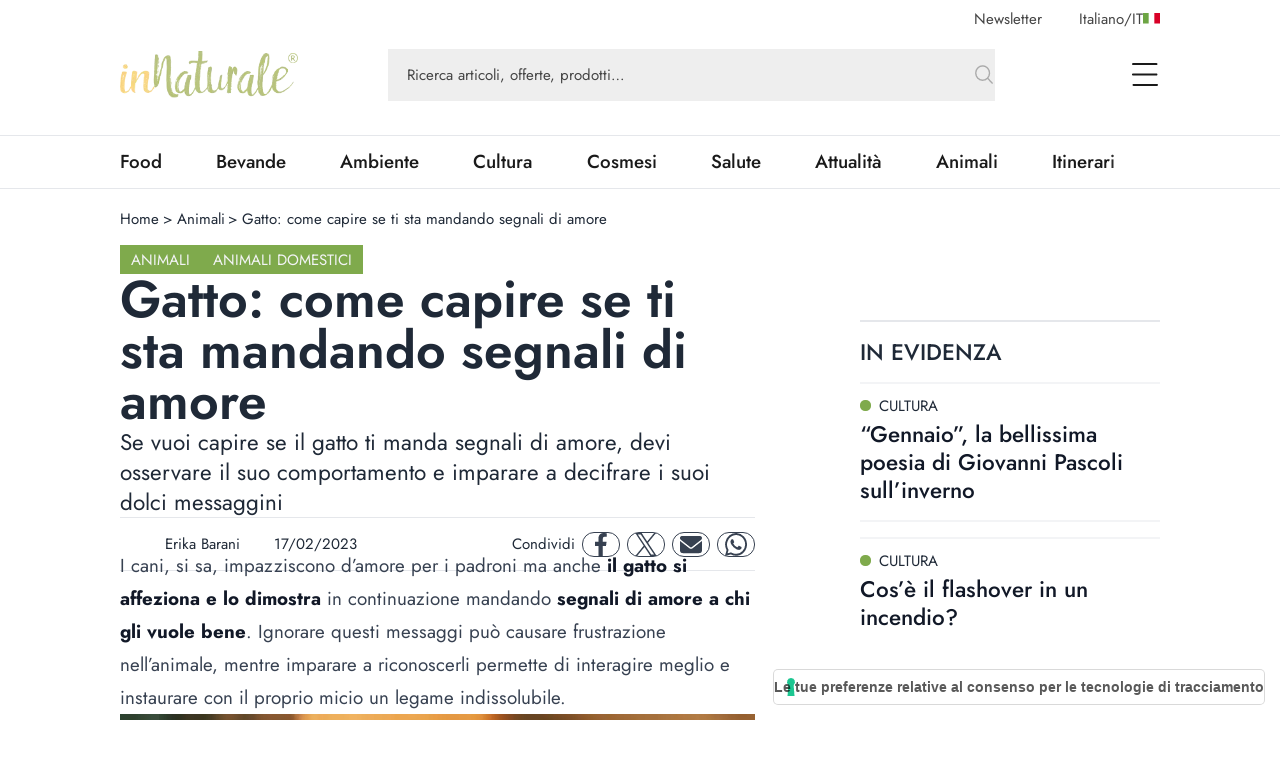

--- FILE ---
content_type: text/html; charset=utf-8
request_url: https://www.innaturale.com/gatto-come-capire-se-ti-sta-mandando-segnali-di-amore
body_size: 29851
content:
<!DOCTYPE html><html lang="it-it"><head><meta charSet="utf-8"/><meta http-equiv="X-UA-Compatible" content="IE=edge"/><title>Gatto: come capire se ti sta mandando segnali di amore - inNaturale</title><link rel="canonical" href="https://www.innaturale.com/gatto-come-capire-se-ti-sta-mandando-segnali-di-amore"/><link rel="shortcut icon" href="/images/favicon.png" type="image/png"/><link rel="hreflang" href="/gatto-come-capire-se-ti-sta-mandando-segnali-di-amore" hrefLang="it-it"/><script type="application/ld+json">{"@context":"https://schema.org","@type":"Organization","@id":"https://www.innaturale.com/#organization","name":"inNaturale","sameAs":["https://www.facebook.com/innaturale/","https://www.instagram.com/innaturale_it/","https://it.linkedin.com/company/innaturale","https://www.youtube.com/channel/UCMT7xFKarbb52o14NDtkqWg/www.innaturale.com","https://www.pinterest.com.au/innaturale/","https://twitter.com/innaturale_it"],"url":"https://www.innaturale.com"}</script><script type="application/ld+json">{"@context":"https://schema.org","@type":"WebSite","@id":"https://www.innaturale.com/#website","url":"https://www.innaturale.com","name":"inNaturale","description":"Conoscere per assaporare.","publisher":{"@type":"Organization","name":"inNaturale","url":"https://www.innaturale.com"},"potentialAction":[{"@type":"SearchAction","target":"https://www.innaturale.com/search?q={search_term_string}","query-input":"required name=search_term_string"}],"inLanguage":"it_IT"}</script><script type="application/ld+json">{"@context":"https://schema.org","@type":"BreadcrumbList","@id":"https://www.innaturale.com/#breadcrumb","itemListElement":[{"@type":"ListItem","position":1,"name":"Home","item":"https://www.innaturale.com/"},{"@type":"ListItem","position":2,"name":"Animali","item":"https://www.innaturale.com/animali"},{"@type":"ListItem","position":3,"name":"Gatto: come capire se ti sta mandando segnali di amore","item":"https://www.innaturale.com/gatto-come-capire-se-ti-sta-mandando-segnali-di-amore"}]}</script><meta name="viewport" content="width=device-width, initial-scale=1, maximum-scale=5, user-scalable=no"/><meta name="description" content="Se vuoi capire se il gatto ti manda segnali di amore, devi osservare il suo comportamento e imparare a decifrare i suoi dolci messaggini"/><meta name="publisher" content="inNaturale"/><meta name="google-site-verification" content="fBZxbQMCFrGLF9BuseVzgjY5LTHhVuz3uTM9RjYKwDc"/><meta name="msvalidate" content="79d07456f3984b77ab5cc577cefffe93"/><meta name="robots" content="index, follow, max-image-preview:large, max-snippet:-1, max-video-preview:-1&#x27;"/><meta name="twitter:card" content="summary_large_image"/><meta name="twitter:creator" content="@innaturale_it"/><meta name="twitter:site" content="@innaturale_it"/><meta name="twitter:title" content="Gatto: come capire se ti sta mandando segnali di amore - inNaturale"/><meta name="twitter:description" content="Se vuoi capire se il gatto ti manda segnali di amore, devi osservare il suo comportamento e imparare a decifrare i suoi dolci messaggini"/><meta name="twitter:image" content="https://cdn.innaturale.com/uploads/2023/02/gatto-segnali-di-affetto.webp"/><meta name="referrer" content="no-referrer-when-downgrade"/><meta property="og:title" content="Gatto: come capire se ti sta mandando segnali di amore - inNaturale"/><meta property="og:description" content="Se vuoi capire se il gatto ti manda segnali di amore, devi osservare il suo comportamento e imparare a decifrare i suoi dolci messaggini"/><meta property="og:image" content="https://www.innaturale.com/_next/image?url=https://cdn.innaturale.com/uploads/2023/02/gatto-segnali-di-affetto.webp&amp;w=640&amp;q=50"/><meta property="og:image:url" content="https://www.innaturale.com/_next/image?url=https://cdn.innaturale.com/uploads/2023/02/gatto-segnali-di-affetto.webp&amp;w=640&amp;q=50"/><meta property="og:image:secure_url" content="https://www.innaturale.com/_next/image?url=https://cdn.innaturale.com/uploads/2023/02/gatto-segnali-di-affetto.webp&amp;w=640&amp;q=50"/><meta property="og:image:alt" content="gatto segnali di amore"/><meta property="og:image:width" content="960"/><meta property="og:image:height" content="540"/><meta property="og:locale" content="it_IT"/><meta property="og:url" content="https://www.innaturale.com/gatto-come-capire-se-ti-sta-mandando-segnali-di-amore"/><meta property="og:site_name" content="inNaturale"/><meta property="og:type" content="article"/><meta property="article:section" content="Animali"/><meta property="article:section" content="Animali domestici"/><meta property="article:published_time" content="2023-02-17 06:00:54"/><meta property="article:modified_time" content="2024-12-17T01:00:27.000000Z"/><meta name="author" content="Erika Barani"/><meta name="twitter:label1" content="Scritto da"/><meta name="twitter:data1" content="Erika Barani"/><meta name="twitter:label2" content="Tempo di lettura stimato"/><meta name="twitter:data2" content="2 minuti"/><script type="application/ld+json">{"@context":"https://schema.org","@type":"NewsArticle","headline":"Gatto: come capire se ti sta mandando segnali di amore","image":["https://cdn.innaturale.com/uploads/2023/02/gatto-segnali-di-amore.webp"],"datePublished":"2023-02-17 06:00:54","dateModified":"2024-12-17T01:00:27.000000Z","author":[{"@type":"Person","name":"Erika Barani","url":"https://www.innaturale.com/autore/erika-barani"}],"publisher":{"@type":"Organization","name":"inNaturale","url":"https://www.innaturale.com"}}</script><meta name="next-head-count" content="44"/><link rel="preload" href="/_next/static/media/b39aaa38d13114ac-s.p.ttf" as="font" type="font/ttf" crossorigin="anonymous" data-next-font="size-adjust"/><link rel="preload" href="/_next/static/media/5723d8d713f94d95-s.p.ttf" as="font" type="font/ttf" crossorigin="anonymous" data-next-font="size-adjust"/><link rel="preload" href="/_next/static/media/1fde72ea9f6a8f57-s.p.ttf" as="font" type="font/ttf" crossorigin="anonymous" data-next-font="size-adjust"/><link rel="preload" href="/_next/static/media/02c99cc5ab7a5d43-s.p.ttf" as="font" type="font/ttf" crossorigin="anonymous" data-next-font="size-adjust"/><link rel="preload" href="/_next/static/css/4ebd3285824c8dd4.css" as="style"/><link rel="stylesheet" href="/_next/static/css/4ebd3285824c8dd4.css" data-n-g=""/><noscript data-n-css=""></noscript><script defer="" nomodule="" src="/_next/static/chunks/polyfills-c67a75d1b6f99dc8.js"></script><script src="/_next/static/chunks/webpack-dfcd803d090a823b.js" defer=""></script><script src="/_next/static/chunks/framework-5afa2ef135764b3c.js" defer=""></script><script src="/_next/static/chunks/main-9aa69b5cccb15ada.js" defer=""></script><script src="/_next/static/chunks/pages/_app-edf331e1083ec515.js" defer=""></script><script src="/_next/static/chunks/pages/%5B...articleOrCategory%5D-f564e4eb4057d435.js" defer=""></script><script src="/_next/static/aX_hAvB5qjvApygwwtEQr/_buildManifest.js" defer=""></script><script src="/_next/static/aX_hAvB5qjvApygwwtEQr/_ssgManifest.js" defer=""></script></head><body><div id="__next"><main class="__className_3763d2"><script>!function(f,b,e,v,n,t,s)
              {if(f.fbq)return;n=f.fbq=function(){n.callMethod?
              n.callMethod.apply(n,arguments):n.queue.push(arguments)};
              if(!f._fbq)f._fbq=n;n.push=n;n.loaded=!0;n.version='2.0';
              n.queue=[];t=b.createElement(e);t.async=!0;
              t.src=v;s=b.getElementsByTagName(e)[0];
              s.parentNode.insertBefore(t,s)}(window, document,'script',
              'https://connect.facebook.net/en_US/fbevents.js');
              fbq('init', '228638144372061');
              fbq('track', 'PageView');</script><noscript><img height="1" width="1" style="display:none" src="https://www.facebook.com/tr?id=228638144372061&amp;ev=PageView&amp;noscript=1"/></noscript><div class="px-layout-mobile md:px-layout"><div class="relative"><div class="hidden-alias container items-center justify-end space-x-10 pt-2  lg:flex"><button class="text-gray-2">Newsletter</button><button class="flex cursor-pointer items-center gap-2 text-gray-2 focus:outline-none"><span>Italiano<!-- -->/<span class="uppercase">it</span></span><img alt="it" loading="lazy" width="17" height="11" decoding="async" data-nimg="1" style="color:transparent" src="/flags/IT.svg"/></button></div><div style="position:fixed;top:1px;left:1px;width:1px;height:0;padding:0;margin:-1px;overflow:hidden;clip:rect(0, 0, 0, 0);white-space:nowrap;border-width:0;display:none"></div><div class="container mb-4 flex h-16 w-full items-center lg:h-24"><a title="Home" href="/"><img alt="inNaturale" loading="lazy" width="279" height="73" decoding="async" data-nimg="1" class="h-10 w-auto object-contain lg:h-16" style="color:transparent" srcSet="/_next/image?url=%2F_next%2Fstatic%2Fmedia%2Flogo.f497f06f.png&amp;w=384&amp;q=75 1x, /_next/image?url=%2F_next%2Fstatic%2Fmedia%2Flogo.f497f06f.png&amp;w=640&amp;q=75 2x" src="/_next/image?url=%2F_next%2Fstatic%2Fmedia%2Flogo.f497f06f.png&amp;w=640&amp;q=75"/></a><div class="hidden-alias mx-24 w-3/4 lg:flex "><div class="relative flex flex-1 items-center "><form class="w-full"><div class="w-full"><input type="search" name="q" autoComplete="off" placeholder="Ricerca articoli, offerte, prodotti…" class="w-full bg-gray-4 px-5 py-4 text-lg text-gray-2 placeholder:text-current focus:outline-none relative pr-16 !text-base placeholder:opacity-100" value=""/></div><button type="submit" class="absolute bottom-0 right-0 top-0 flex aspect-square h-full items-center justify-center"><svg xmlns="http://www.w3.org/2000/svg" fill="none" viewBox="0 0 24 24" stroke-width="1.5" stroke="currentColor" aria-hidden="true" class="h-6 w-6 text-gray-3"><path stroke-linecap="round" stroke-linejoin="round" d="M21 21l-5.197-5.197m0 0A7.5 7.5 0 105.196 5.196a7.5 7.5 0 0010.607 10.607z"></path></svg></button></form><div data-headlessui-state=""></div></div></div><div class="ml-auto flex items-center space-x-2 lg:space-x-12"><div data-headlessui-state=""><button class="lg:hidden-alias inline-flex h-8 w-8 items-center justify-center text-gray-1" type="button" aria-expanded="false" data-headlessui-state=""><span class="sr-only">open Menu Search</span><svg xmlns="http://www.w3.org/2000/svg" fill="none" viewBox="0 0 24 24" stroke-width="1.5" stroke="currentColor" aria-hidden="true" class="h-6 w-6"><path stroke-linecap="round" stroke-linejoin="round" d="M21 21l-5.197-5.197m0 0A7.5 7.5 0 105.196 5.196a7.5 7.5 0 0010.607 10.607z"></path></svg></button></div><div data-headlessui-state=""><button class="flex h-8 w-8 items-center justify-center text-gray-1 focus:outline-none" type="button" aria-expanded="false" data-headlessui-state=""><span class="sr-only">open Menu</span><svg xmlns="http://www.w3.org/2000/svg" viewBox="0 0 25.5 22" class="h-4 w-auto lg:h-6"><path data-name="Unione 2" d="M1.5 22a1 1 0 0 1-1-1 1 1 0 0 1 1-1h23a1 1 0 0 1 1 1 1 1 0 0 1-1 1ZM1 12a1 1 0 0 1-1-1 1 1 0 0 1 1-1h23a1 1 0 0 1 1 1 1 1 0 0 1-1 1ZM1 2a1 1 0 0 1-1-1 1 1 0 0 1 1-1h23a1 1 0 0 1 1 1 1 1 0 0 1-1 1Z" fill="currentColor"></path></svg></button></div></div></div><div style="position:fixed;top:1px;left:1px;width:1px;height:0;padding:0;margin:-1px;overflow:hidden;clip:rect(0, 0, 0, 0);white-space:nowrap;border-width:0;display:none"></div></div></div><div class="border-b border-t px-layout-mobile md:px-layout"><div class="container w-full overflow-hidden text-xl"><div class="lg:flex"><div class="relative flex h-14 lg:flex-1"><div class="no-scrollbar flex flex-1 items-center justify-between gap-6 overflow-scroll pr-16 lg:w-0 lg:flex-auto lg:gap-16 lg:pr-12"></div><div class="absolute bottom-0 right-0 top-0 w-14 bg-gradient-to-r from-white/0 to-white"></div></div></div></div></div><div><div id="av-pushdown-wrapper"></div><div id="adk_init_pushdown" class="hidden-alias"></div><div class="adk-slot interstitial"><div id="adk_interstitial0"></div><div id="adk_interstitial"></div></div><div class="px-layout-mobile md:px-layout"><div class="container flex flex-col gap-10 pb-10"><div class="mt-5 grid grid-cols-main-sidebar justify-items-center gap-4"><div class="hidden-alias col-span-4 justify-self-start md:block"><div class="flex text-base"><div class="flex"><a class="hover:underline" title="Home" href="/">Home</a><div class="px-1"> &gt; </div></div><div class="flex"><a class="hover:underline" title="Animali" href="/animali">Animali</a><div class="px-1"> &gt; </div></div><div class="flex"><div>Gatto: come capire se ti sta mandando segnali di amore</div><div class="px-1"></div></div></div></div><div class="col-span-4 flex flex-col gap-8 lg:col-span-3 lg:pr-16 xl:pr-24"><div class="flex flex-col gap-8"><div class="flex justify-between"><div class="flex flex-wrap items-center gap-2"><a class="w-max bg-primary py-1 px-3 text-base uppercase leading-6 text-gray-100" title="Animali" href="/animali">Animali</a><a class="w-max bg-primary py-1 px-3 text-base uppercase leading-6 text-gray-100" title="Animali domestici" href="/animali/animali-domestici">Animali domestici</a></div></div><h1 class="text-4xl font-semibold lg:text-[3.4375rem] lg:leading-none">Gatto: come capire se ti sta mandando segnali di amore</h1><div class="text-xl lg:text-2xl">Se vuoi capire se il gatto ti manda segnali di amore, devi osservare il suo comportamento e imparare a decifrare i suoi dolci messaggini</div><div class="grid grid-cols-1 gap-4 xl:flex xl:items-center xl:justify-between xl:border-y xl:py-2"><div class="flex justify-between border-y py-2 text-gray-800 xl:grid xl:auto-cols-max xl:grid-flow-col xl:grid-rows-1 xl:items-center xl:gap-8 xl:border-none"><a class="grid  grid-flow-col grid-rows-1 items-center gap-2" title="Erika Barani" href="/autore/erika-barani"><div class="relative aspect-square w-10"><img alt="Erika Barani" loading="lazy" decoding="async" data-nimg="fill" class="rounded-full object-cover" style="position:absolute;height:100%;width:100%;left:0;top:0;right:0;bottom:0;color:transparent" sizes="100vw" srcSet="/_next/image?url=%2Fimages%2Fplaceholder_avatar.webp&amp;w=640&amp;q=75 640w, /_next/image?url=%2Fimages%2Fplaceholder_avatar.webp&amp;w=750&amp;q=75 750w, /_next/image?url=%2Fimages%2Fplaceholder_avatar.webp&amp;w=828&amp;q=75 828w, /_next/image?url=%2Fimages%2Fplaceholder_avatar.webp&amp;w=1080&amp;q=75 1080w, /_next/image?url=%2Fimages%2Fplaceholder_avatar.webp&amp;w=1200&amp;q=75 1200w, /_next/image?url=%2Fimages%2Fplaceholder_avatar.webp&amp;w=1920&amp;q=75 1920w, /_next/image?url=%2Fimages%2Fplaceholder_avatar.webp&amp;w=2048&amp;q=75 2048w, /_next/image?url=%2Fimages%2Fplaceholder_avatar.webp&amp;w=3840&amp;q=75 3840w" src="/_next/image?url=%2Fimages%2Fplaceholder_avatar.webp&amp;w=3840&amp;q=75"/></div><div>Erika Barani</div></a><div class="flex items-center"><div class="mb-1 mr-1 aspect-square h-3"><svg xmlns="http://www.w3.org/2000/svg" viewBox="0 0 448 512" fill="currentColor"><path d="M152 64H296V24C296 10.75 306.7 0 320 0C333.3 0 344 10.75 344 24V64H384C419.3 64 448 92.65 448 128V448C448 483.3 419.3 512 384 512H64C28.65 512 0 483.3 0 448V128C0 92.65 28.65 64 64 64H104V24C104 10.75 114.7 0 128 0C141.3 0 152 10.75 152 24V64zM48 448C48 456.8 55.16 464 64 464H384C392.8 464 400 456.8 400 448V192H48V448z"></path></svg></div><div class="w-max">17/02/2023</div></div></div><div class="mx-auto w-max xl:mx-0 xl:w-auto"><div class="grid auto-cols-max grid-flow-col grid-rows-1 items-center gap-2"><div class="hidden-alias md:inline">Condividi</div><a href="https://www.facebook.com/sharer.php?u=https%3A%2F%2Fwww.innaturale.com%2Fgatto-come-capire-se-ti-sta-mandando-segnali-di-amore" rel="noreferrer" target="_blank" class="inline-flex items-center justify-center rounded-full aspect-square w-10 border border-gray-700 text-gray-700"><span class="sr-only">facebook</span><svg xmlns="http://www.w3.org/2000/svg" enable-background="new 0 0 24 24" viewBox="0 0 24 24" class="w-1/2 h-6 w-6 fill-current" aria-hidden="true"><path d="M17.44,13.5l.67-4.35H13.94V6.34A2.17,2.17,0,0,1,16.38,4h1.9V.3A22.65,22.65,0,0,0,14.91,0C11.48,0,9.24,2.08,9.24,5.85v3.3H5.42V13.5H9.24V24h4.69V13.5Z"></path></svg></a><a href="https://twitter.com/intent/tweet?url=https%3A%2F%2Fwww.innaturale.com%2Fgatto-come-capire-se-ti-sta-mandando-segnali-di-amore" rel="noreferrer" target="_blank" class="inline-flex items-center justify-center rounded-full aspect-square w-10 border border-gray-700 text-gray-700"><span class="sr-only">twitter</span><svg xmlns="http://www.w3.org/2000/svg" enable-background="new 0 0 24 24" viewBox="0 0 24 24" class="w-1/2 h-6 w-6 fill-current" aria-hidden="true"><svg viewBox="0 0 1200 1227" fill="none" xmlns="http://www.w3.org/2000/svg"><path d="M714.163 519.284L1160.89 0H1055.03L667.137 450.887L357.328 0H0L468.492 681.821L0 1226.37H105.866L515.491 750.218L842.672 1226.37H1200L714.137 519.284H714.163ZM569.165 687.828L521.697 619.934L144.011 79.6944H306.615L611.412 515.685L658.88 583.579L1055.08 1150.3H892.476L569.165 687.854V687.828Z" fill="currentColor"></path></svg></svg></a><a href="/cdn-cgi/l/email-protection#[base64]" rel="noreferrer" target="_blank" class="inline-flex items-center justify-center rounded-full aspect-square w-10 border border-gray-700 text-gray-700"><span class="sr-only">mail</span><svg xmlns="http://www.w3.org/2000/svg" enable-background="new 0 0 24 24" viewBox="0 0 24 24" class="w-1/2 h-6 w-6 fill-current" aria-hidden="true"><path d="M2.25,3A2.25,2.25,0,0,0,.9,7.05L11.1,14.7a1.5,1.5,0,0,0,1.8,0L23.1,7.05a2.25,2.25,0,0,0-1.35-4ZM0,8.25V18a3,3,0,0,0,3,3H21a3,3,0,0,0,3-3V8.25L13.8,15.9a3,3,0,0,1-3.6,0Z"></path></svg></a><a href="https://wa.me/?text=https%3A%2F%2Fwww.innaturale.com%2Fgatto-come-capire-se-ti-sta-mandando-segnali-di-amore" rel="noreferrer" target="_blank" class="inline-flex items-center justify-center rounded-full aspect-square w-10 border border-gray-700 text-gray-700"><span class="sr-only">whatsapp</span><svg xmlns="http://www.w3.org/2000/svg" enable-background="new 0 0 24 24" viewBox="0 0 24 24" class="w-1/2 h-6 w-6 fill-current" aria-hidden="true"><path d="M20.41,3.49A11.9,11.9,0,0,0,1.69,17.84L0,24l6.31-1.66A11.82,11.82,0,0,0,12,23.79h0A12,12,0,0,0,24,11.9,12,12,0,0,0,20.41,3.49ZM12,21.79a9.86,9.86,0,0,1-5-1.38L6.6,20.2l-3.74,1,1-3.65-.24-.38A9.9,9.9,0,1,1,22,11.9,10,10,0,0,1,12,21.79Zm5.43-7.41c-.3-.15-1.76-.86-2-1s-.48-.15-.67.15-.77,1-1,1.17-.35.22-.64.07a8.06,8.06,0,0,1-4-3.53c-.31-.53.3-.49.87-1.63a.53.53,0,0,0,0-.52C9.86,9,9.26,7.52,9,6.93s-.49-.5-.67-.51H7.78A1.07,1.07,0,0,0,7,6.78,3.3,3.3,0,0,0,6,9.26a5.77,5.77,0,0,0,1.21,3.07,13.21,13.21,0,0,0,5.08,4.49c1.88.82,2.62.89,3.56.75a3.06,3.06,0,0,0,2-1.42A2.58,2.58,0,0,0,18,14.74C17.91,14.6,17.71,14.53,17.42,14.38Z"></path></svg></a></div></div></div><div class="adk-slot "><div id="adk_article-top"></div></div><div class="prose prose-xl -mt-[1.2em] max-w-full prose-a:font-semibold prose-a:underline prose-a:decoration-primary prose-a:decoration-dashed prose-a:decoration-2 prose-a:underline-offset-4 prose-figcaption:-mt-8 prose-figcaption:text-right prose-figcaption:text-sm prose-figcaption:italic prose-figcaption:text-gray-400 prose-img:w-auto"><div> <div class="wpb_wrapper"> <p>I cani, si sa, impazziscono d’amore per i padroni ma anche <strong>il gatto si affeziona e lo dimostra</strong> in continuazione mandando <strong>segnali di amore a chi gli vuole bene</strong>. Ignorare questi messaggi può causare frustrazione nell’animale, mentre imparare a riconoscerli permette di interagire meglio e instaurare con il proprio micio un legame indissolubile.</p> </div> </div><div> <figure class="wpb_wrapper vc_figure"> <div class="vc_single_image-wrapper   vc_box_border_grey"><img width="1200" height="900" src="https://www.innaturale.com/wp-content/uploads/2023/02/gatto-segnali-di-amore.png" class="vc_single_image-img attachment-full" alt="gatto segnali di amore" decoding="async" loading="lazy" srcset="https://www.innaturale.com/wp-content/uploads/2023/02/gatto-segnali-di-amore.png 1200w, https://www.innaturale.com/wp-content/uploads/2023/02/gatto-segnali-di-amore-300x225.png 300w, https://www.innaturale.com/wp-content/uploads/2023/02/gatto-segnali-di-amore-1024x768.png 1024w, https://www.innaturale.com/wp-content/uploads/2023/02/gatto-segnali-di-amore-768x576.png 768w, https://www.innaturale.com/wp-content/uploads/2023/02/gatto-segnali-di-amore-600x450.png 600w, https://www.innaturale.com/wp-content/uploads/2023/02/gatto-segnali-di-amore-200x150.png 200w" sizes="(max-width: 1200px) 100vw, 1200px" /></div><figcaption class="vc_figure-caption">Foto: Yerlin Matu @Unsplash</figcaption> </figure> </div><div class="mt-10"><div class="bg-white text-xl"><div class="mr-2 font-medium uppercase text-primary md:inline">Leggi anche<!-- -->:</div> <a title="Lana di cane, la soluzione per riciclare i peli persi dagli animali in casa" class="inline font-semibold underline decoration-primary decoration-dashed decoration-2 underline-offset-4 hover:decoration-solid" target="_blank" rel="noopener noreferrer" href="/lana-di-cane-la-soluzione-per-riciclare-i-peli-persi-dagli-animali-in-casa">Lana di cane, la soluzione per riciclare i peli persi dagli animali in casa</a></div></div><div> <div class="wpb_wrapper"> <h2>Come fa il gatto a mandarti segnali di amore?</h2> <p>Come il cane, anche il gatto esprime il suo amore per il suo umano ma lo fa in maniera diversa. È come se utilizzasse <strong>diversi linguaggi per esprimere lo stesso concetto</strong>: “ti voglio bene”. Lo può fare attraverso la voce, dedicandoci dei <strong>miagolii speciali</strong>, un comportamento che, se fosse da solo in natura di certo non avrebbe. Oppure ci può dimostrare il suo attaccamento cercando il <strong>contatto fisico</strong>, altro atteggiamento che non è del tutto naturale nel gatto, o ancora può instaurare un <strong>comportamento rituale</strong> che riserva solo per noi. Vediamo quali possono essere questi segnali di innamoramento del gatto nei confronti di chi se ne prende cura.</p> </div> </div><div class="pt-10"><div class="adk-slot not-prose"><div id="adk_article-middle"></div></div></div><div class="mt-28"><div class="mt-10"><div class="bg-white text-xl"><div class="mr-2 font-medium uppercase text-primary md:inline">Leggi anche<!-- -->:</div> <a title="I gatti sono più affettuosi dopo la pandemia" class="inline font-semibold underline decoration-primary decoration-dashed decoration-2 underline-offset-4 hover:decoration-solid" target="_blank" rel="noopener noreferrer" href="/gatti-piu-affettuosi-dopo-pandemia">I gatti sono più affettuosi dopo la pandemia</a></div></div></div><div> <div class="wpb_wrapper"> <h2>Cerca il contatto fisico</h2> <p>Il gatto è l’animale indipendente per antonomasia. Eppure quando si affeziona, può arrivare ad essere anche molto appiccicoso e a pretendere attenzioni se non gli si dà retta subito. Attraverso il contatto fisico ci dice che <strong>si fida ciecamente </strong>di noi, come quando viene ad acciambellarsi sulle nostre gambe e si addormenta per ore in lunghi sonni sereni. Anche quando <strong>ci mostra la pancia</strong> e si lascia accarezzare è <strong>segno di fiducia</strong>. Un gatto che si struscia contro di noi lo fa per lasciarci addosso il suo odore. È come una <strong>firma di proprietà</strong>: "questo umano è mio". A volte i gatti si fanno prendere dalla passione e prendono letteralmente a <strong>testate </strong>sul capo il loro amato bipede, magari sbavando anche un po’. Ecco, in questo caso è <strong>amore folle</strong>.</p> </div> </div><div class="mt-10"><div class="bg-white text-xl"><div class="mr-2 font-medium uppercase text-primary md:inline">Leggi anche<!-- -->:</div> <a title="I gatti sorridono? Sì, ma per farlo usano gli occhi" class="inline font-semibold underline decoration-primary decoration-dashed decoration-2 underline-offset-4 hover:decoration-solid" target="_blank" rel="noopener noreferrer" href="/gatti-sorridono-per-farlo-usano-occhi">I gatti sorridono? Sì, ma per farlo usano gli occhi</a></div></div><div> <div class="wpb_wrapper"> <h2>Fa le fusa</h2> <p>Il gatto che fa le <strong>fusa </strong>anche solo standoti vicino, senza neanche un minimo di contatto fisico, ti sta dicendo che <strong>ti vuole bene</strong>. Quando hanno pochi giorni di vita, i <strong>gattini </strong>attraverso le fusa fanno sapere alla propria <strong>mamma </strong>dove sono e che stanno bene. Un micio che fa le fusa quando è coccolato sta dicendo che gli piacciamo.</p> </div> </div><div> <div class="wpb_wrapper"> <h2>Ti porta dei regali</h2> <p>Il gatto ha un altro <strong>modo</strong>, <strong>molto particolare</strong>, di esprimere i propri segnali d’amore ma spesso viene <strong>male interpretato da noi umani</strong>. È il classico esempio di malcomprensione tra innamorati, e cioè quando ci porta dei regali che noi non apprezziamo per niente. I gatti in quanto felini sono dei predatori naturali e portarci le prede che hanno catturato equivale a <strong>regalarci il loro tesoro</strong>. Ecco perché poi rimangono increduli quando noi reagiamo male alla vista di un ratto o di un rettile in casa. L’ideale sarebbe <strong>reagire con calma</strong>, così come la delicatezza è sempre d’obbligo quando si interagisce con un gatto. Per la nostra incolumità, innanzitutto, ma anche per rafforzare il legame con il micio e intensificare il suo senso di fiducia.</p> </div> </div></div><div class="adk-slot "><div id="adk_article-bottom"></div></div></div><div class="grid grid-flow-row grid-cols-1 gap-6"><hr/><div class="text-md md: flex flex-col items-center gap-4 text-center uppercase text-gray-800 md:flex-row md:gap-2"><div class="w-max font-medium md:mr-2">tags:</div><div class="flex flex-wrap gap-2"><a class="text-md w-max whitespace-nowrap rounded-full border border-gray-400 px-6 py-1.5 font-medium capitalize text-gray-700" title="amore" href="/tag/amore">amore</a><a class="text-md w-max whitespace-nowrap rounded-full border border-gray-400 px-6 py-1.5 font-medium capitalize text-gray-700" title="felini" href="/tag/felini">felini</a><a class="text-md w-max whitespace-nowrap rounded-full border border-gray-400 px-6 py-1.5 font-medium capitalize text-gray-700" title="gatti" href="/tag/gatti">gatti</a></div></div><div class="grid w-full grid-cols-[max-content_1fr] grid-rows-1 justify-items-start bg-gray-100 p-8 "><div class="relative aspect-square mr-6 w-24 xl:w-36"><img alt="Erika Barani" loading="lazy" decoding="async" data-nimg="fill" class="rounded-full object-cover" style="position:absolute;height:100%;width:100%;left:0;top:0;right:0;bottom:0;color:transparent" sizes="100vw" srcSet="/_next/image?url=%2Fimages%2Fplaceholder_avatar.webp&amp;w=640&amp;q=75 640w, /_next/image?url=%2Fimages%2Fplaceholder_avatar.webp&amp;w=750&amp;q=75 750w, /_next/image?url=%2Fimages%2Fplaceholder_avatar.webp&amp;w=828&amp;q=75 828w, /_next/image?url=%2Fimages%2Fplaceholder_avatar.webp&amp;w=1080&amp;q=75 1080w, /_next/image?url=%2Fimages%2Fplaceholder_avatar.webp&amp;w=1200&amp;q=75 1200w, /_next/image?url=%2Fimages%2Fplaceholder_avatar.webp&amp;w=1920&amp;q=75 1920w, /_next/image?url=%2Fimages%2Fplaceholder_avatar.webp&amp;w=2048&amp;q=75 2048w, /_next/image?url=%2Fimages%2Fplaceholder_avatar.webp&amp;w=3840&amp;q=75 3840w" src="/_next/image?url=%2Fimages%2Fplaceholder_avatar.webp&amp;w=3840&amp;q=75"/></div><div class="col-span-1 flex flex-col justify-center gap-1 md:gap-3 md:pl-4"><div class="flex flex-wrap items-center  text-xl font-semibold text-gray-1">Erika Barani</div><a class="md:hidden-alias group inline-flex items-center" title="Erika Barani" href="/autore/erika-barani"><span class="text-gray-2 group-hover:underline">Scopri di più</span><svg xmlns="http://www.w3.org/2000/svg" fill="none" viewBox="0 0 24 24" stroke-width="1.5" stroke="currentColor" aria-hidden="true" class="ml-2 h-6 w-6 text-primary transition-transform group-hover:scale-150"><path stroke-linecap="round" stroke-linejoin="round" d="M17.25 8.25L21 12m0 0l-3.75 3.75M21 12H3"></path></svg></a><div class="hidden-alias col-span-2 text-xl text-gray-600 md:col-span-3 md:block">Interprete e Traduttrice Laureata in Linguistica Inglese, da sempre mi interesso di tematiche ambientali e amo gli animali: da loro ho imparato il rispetto per la natura e per tutti gli esseri viventi.</div><a class="hidden-alias group mt-1 items-center md:inline-flex" title="Erika Barani" href="/autore/erika-barani"><span class="text-gray-2 group-hover:underline">Scopri di più</span><svg xmlns="http://www.w3.org/2000/svg" fill="none" viewBox="0 0 24 24" stroke-width="1.5" stroke="currentColor" aria-hidden="true" class="ml-2 h-6 w-6 text-primary transition-transform group-hover:scale-150"><path stroke-linecap="round" stroke-linejoin="round" d="M17.25 8.25L21 12m0 0l-3.75 3.75M21 12H3"></path></svg></a></div><div class="md:hidden-alias col-span-2 block pt-4 text-xl text-gray-600 md:col-span-3">Interprete e Traduttrice Laureata in Linguistica Inglese, da sempre mi interesso di tematiche ambientali e amo gli animali: da loro ho imparato il rispetto per la natura e per tutti gli esseri viventi.</div></div></div></div><div class="col-span-4 lg:col-span-1"><div class="sticky top-0 flex flex-col gap-12"><div class="grid grid-cols-1 gap-4 md:gap-6 lg:gap-20"><div class="adk-slot -mx-layout-mobile md:mx-0"><div id="adk_spalla-top"></div></div><div class="container"><div class="flex justify-between border-t-2 border-gray-200 pb-4 pt-4 text-gray-800"><div class="grid grid-flow-col grid-rows-1 items-center gap-2 text-xl font-medium uppercase lg:text-2xl">in evidenza</div><div></div></div><div class="grid grid-cols-1 gap-4 md:grid-cols-2 md:gap-6 lg:grid-cols-1 lg:gap-4"><div><div class="text-md grid content-start gap-3 lg:text-xl"><div class="grid grid-cols-1 content-start gap-4"><a class="aspect-4/3 h-fit w-full cursor-pointer overflow-hidden" title="“Gennaio”, la bellissima poesia di Giovanni Pascoli sull’inverno" href="/gennaio-bellissima-poesia-giovanni-pascoli-inverno"><div class="bg-gray-100 bg-[url(&#x27;/images/placeholder_image.webp&#x27;)] bg-[length:30%_auto] bg-center bg-no-repeat relative max-h-full min-w-full overflow-hidden aspect-4/3 border border-gray-100"><img alt="Gennaio, la bellissima poesia di Giovanni Pascoli sull’inverno" loading="lazy" decoding="async" data-nimg="fill" class="object-cover" style="position:absolute;height:100%;width:100%;left:0;top:0;right:0;bottom:0;color:transparent" sizes="(max-width: 768px) 90vw" srcSet="/_next/image?url=https%3A%2F%2Fcdn.innaturale.com%2F2026%2F01%2F09%2F17%2F06%2F37%2Fgennaio%20poesia%20inverno.webp&amp;w=640&amp;q=50 640w, /_next/image?url=https%3A%2F%2Fcdn.innaturale.com%2F2026%2F01%2F09%2F17%2F06%2F37%2Fgennaio%20poesia%20inverno.webp&amp;w=750&amp;q=50 750w, /_next/image?url=https%3A%2F%2Fcdn.innaturale.com%2F2026%2F01%2F09%2F17%2F06%2F37%2Fgennaio%20poesia%20inverno.webp&amp;w=828&amp;q=50 828w, /_next/image?url=https%3A%2F%2Fcdn.innaturale.com%2F2026%2F01%2F09%2F17%2F06%2F37%2Fgennaio%20poesia%20inverno.webp&amp;w=1080&amp;q=50 1080w, /_next/image?url=https%3A%2F%2Fcdn.innaturale.com%2F2026%2F01%2F09%2F17%2F06%2F37%2Fgennaio%20poesia%20inverno.webp&amp;w=1200&amp;q=50 1200w, /_next/image?url=https%3A%2F%2Fcdn.innaturale.com%2F2026%2F01%2F09%2F17%2F06%2F37%2Fgennaio%20poesia%20inverno.webp&amp;w=1920&amp;q=50 1920w, /_next/image?url=https%3A%2F%2Fcdn.innaturale.com%2F2026%2F01%2F09%2F17%2F06%2F37%2Fgennaio%20poesia%20inverno.webp&amp;w=2048&amp;q=50 2048w, /_next/image?url=https%3A%2F%2Fcdn.innaturale.com%2F2026%2F01%2F09%2F17%2F06%2F37%2Fgennaio%20poesia%20inverno.webp&amp;w=3840&amp;q=50 3840w" src="/_next/image?url=https%3A%2F%2Fcdn.innaturale.com%2F2026%2F01%2F09%2F17%2F06%2F37%2Fgennaio%20poesia%20inverno.webp&amp;w=3840&amp;q=50"/></div></a></div><div class="grid grid-flow-row grid-cols-1 content-start  gap-1"><a class="group w-fit text-base uppercase" href="/cultura"><span class="mr-2 inline-block h-3 w-3 rounded-full" style="background-color:#7FAA4C"></span><span class="group-hover:underline">Cultura</span></a><a class="group w-fit" title="“Gennaio”, la bellissima poesia di Giovanni Pascoli sull’inverno" href="/gennaio-bellissima-poesia-giovanni-pascoli-inverno"><strong class="font-medium transition-colors group-hover:underline group-hover:decoration-2 text-xl leading-6 md:text-2xl lg:leading-7 lg:text-2xl">“Gennaio”, la bellissima poesia di Giovanni Pascoli sull’inverno</strong></a></div></div><hr class="md:hidden-alias mt-4 border border-gray-100 lg:block"/></div><div><div class="text-md grid content-start gap-3 lg:text-xl"><div class="grid grid-cols-1 content-start gap-4"><a class="aspect-4/3 h-fit w-full cursor-pointer overflow-hidden" title="Cos’è il flashover in un incendio?" href="/cos-e-flashover-incendio"><div class="bg-gray-100 bg-[url(&#x27;/images/placeholder_image.webp&#x27;)] bg-[length:30%_auto] bg-center bg-no-repeat relative max-h-full min-w-full overflow-hidden aspect-4/3 border border-gray-100"><img alt="Cos’è il flashover in un incendio" loading="lazy" decoding="async" data-nimg="fill" class="object-cover" style="position:absolute;height:100%;width:100%;left:0;top:0;right:0;bottom:0;color:transparent" sizes="(max-width: 768px) 90vw" srcSet="/_next/image?url=https%3A%2F%2Fcdn.innaturale.com%2F2026%2F01%2F09%2F16%2F43%2F32%2Fflashover%20incendio.webp&amp;w=640&amp;q=50 640w, /_next/image?url=https%3A%2F%2Fcdn.innaturale.com%2F2026%2F01%2F09%2F16%2F43%2F32%2Fflashover%20incendio.webp&amp;w=750&amp;q=50 750w, /_next/image?url=https%3A%2F%2Fcdn.innaturale.com%2F2026%2F01%2F09%2F16%2F43%2F32%2Fflashover%20incendio.webp&amp;w=828&amp;q=50 828w, /_next/image?url=https%3A%2F%2Fcdn.innaturale.com%2F2026%2F01%2F09%2F16%2F43%2F32%2Fflashover%20incendio.webp&amp;w=1080&amp;q=50 1080w, /_next/image?url=https%3A%2F%2Fcdn.innaturale.com%2F2026%2F01%2F09%2F16%2F43%2F32%2Fflashover%20incendio.webp&amp;w=1200&amp;q=50 1200w, /_next/image?url=https%3A%2F%2Fcdn.innaturale.com%2F2026%2F01%2F09%2F16%2F43%2F32%2Fflashover%20incendio.webp&amp;w=1920&amp;q=50 1920w, /_next/image?url=https%3A%2F%2Fcdn.innaturale.com%2F2026%2F01%2F09%2F16%2F43%2F32%2Fflashover%20incendio.webp&amp;w=2048&amp;q=50 2048w, /_next/image?url=https%3A%2F%2Fcdn.innaturale.com%2F2026%2F01%2F09%2F16%2F43%2F32%2Fflashover%20incendio.webp&amp;w=3840&amp;q=50 3840w" src="/_next/image?url=https%3A%2F%2Fcdn.innaturale.com%2F2026%2F01%2F09%2F16%2F43%2F32%2Fflashover%20incendio.webp&amp;w=3840&amp;q=50"/></div></a></div><div class="grid grid-flow-row grid-cols-1 content-start  gap-1"><a class="group w-fit text-base uppercase" href="/cultura"><span class="mr-2 inline-block h-3 w-3 rounded-full" style="background-color:#7FAA4C"></span><span class="group-hover:underline">Cultura</span></a><a class="group w-fit" title="Cos’è il flashover in un incendio?" href="/cos-e-flashover-incendio"><strong class="font-medium transition-colors group-hover:underline group-hover:decoration-2 text-xl leading-6 md:text-2xl lg:leading-7 lg:text-2xl">Cos’è il flashover in un incendio?</strong></a></div></div></div></div></div><div class="adk-slot -mx-layout-mobile md:mx-0"><div id="adk_spalla-middle"></div></div><div class="container"><div class="flex justify-between border-t-2 border-gray-200 pb-4 pt-4 text-gray-800"><div class="grid grid-flow-col grid-rows-1 items-center gap-2 text-xl font-medium uppercase lg:text-2xl">i più letti</div><div></div></div><div class="grid grid-flow-row grid-cols-1 gap-4 md:grid-cols-2 md:gap-8 lg:grid-cols-1 lg:gap-4"><div><div class="text-md grid content-start gap-3 lg:text-xl grid-cols-2 lg:grid-cols-1 lg:gap-6 xl:grid-cols-2"><div class="grid grid-cols-1 content-start gap-4"><a class="aspect-4/3 h-fit w-full cursor-pointer overflow-hidden" title="Inquinamento luminoso: cos&#x27;è e quali sono i pericoli" href="/inquinamento-luminoso-cosa-e-e-quali-sono-i-pericoli"><div class="bg-gray-100 bg-[url(&#x27;/images/placeholder_image.webp&#x27;)] bg-[length:30%_auto] bg-center bg-no-repeat relative max-h-full min-w-full overflow-hidden aspect-4/3 border border-gray-100"><img alt="Inquinamento luminoso: cos&#x27;è e quali sono i pericoli" loading="lazy" decoding="async" data-nimg="fill" class="object-cover" style="position:absolute;height:100%;width:100%;left:0;top:0;right:0;bottom:0;color:transparent" sizes="(max-width: 768px) 90vw" srcSet="/_next/image?url=https%3A%2F%2Fcdn.innaturale.com%2F2023%2F12%2F11%2F13%2F49%2F38%2Finquinamento%20luminoso.webp&amp;w=640&amp;q=50 640w, /_next/image?url=https%3A%2F%2Fcdn.innaturale.com%2F2023%2F12%2F11%2F13%2F49%2F38%2Finquinamento%20luminoso.webp&amp;w=750&amp;q=50 750w, /_next/image?url=https%3A%2F%2Fcdn.innaturale.com%2F2023%2F12%2F11%2F13%2F49%2F38%2Finquinamento%20luminoso.webp&amp;w=828&amp;q=50 828w, /_next/image?url=https%3A%2F%2Fcdn.innaturale.com%2F2023%2F12%2F11%2F13%2F49%2F38%2Finquinamento%20luminoso.webp&amp;w=1080&amp;q=50 1080w, /_next/image?url=https%3A%2F%2Fcdn.innaturale.com%2F2023%2F12%2F11%2F13%2F49%2F38%2Finquinamento%20luminoso.webp&amp;w=1200&amp;q=50 1200w, /_next/image?url=https%3A%2F%2Fcdn.innaturale.com%2F2023%2F12%2F11%2F13%2F49%2F38%2Finquinamento%20luminoso.webp&amp;w=1920&amp;q=50 1920w, /_next/image?url=https%3A%2F%2Fcdn.innaturale.com%2F2023%2F12%2F11%2F13%2F49%2F38%2Finquinamento%20luminoso.webp&amp;w=2048&amp;q=50 2048w, /_next/image?url=https%3A%2F%2Fcdn.innaturale.com%2F2023%2F12%2F11%2F13%2F49%2F38%2Finquinamento%20luminoso.webp&amp;w=3840&amp;q=50 3840w" src="/_next/image?url=https%3A%2F%2Fcdn.innaturale.com%2F2023%2F12%2F11%2F13%2F49%2F38%2Finquinamento%20luminoso.webp&amp;w=3840&amp;q=50"/></div></a></div><div class="grid grid-flow-row grid-cols-1 content-start  gap-1"><a class="group w-fit" title="Inquinamento luminoso: cos&#x27;è e quali sono i pericoli" href="/inquinamento-luminoso-cosa-e-e-quali-sono-i-pericoli"><strong class="font-medium transition-colors group-hover:underline group-hover:decoration-2 text-lg leading-4">Inquinamento luminoso: cos'è e quali sono i pericoli</strong></a></div></div><hr class="md:hidden-alias mt-4 border border-gray-100 lg:block"/></div><div><div class="text-md grid content-start gap-3 lg:text-xl grid-cols-2 lg:grid-cols-1 lg:gap-6 xl:grid-cols-2"><div class="grid grid-cols-1 content-start gap-4"><a class="aspect-4/3 h-fit w-full cursor-pointer overflow-hidden" title="Qual è la differenza tra stalattiti e stalagmiti" href="/qual-e-la-differenza-tra-stalattiti-e-stalagmiti"><div class="bg-gray-100 bg-[url(&#x27;/images/placeholder_image.webp&#x27;)] bg-[length:30%_auto] bg-center bg-no-repeat relative max-h-full min-w-full overflow-hidden aspect-4/3 border border-gray-100"><img alt="differenza stalattiti stalagmiti" loading="lazy" decoding="async" data-nimg="fill" class="object-cover" style="position:absolute;height:100%;width:100%;left:0;top:0;right:0;bottom:0;color:transparent" sizes="(max-width: 768px) 90vw" srcSet="/_next/image?url=https%3A%2F%2Fcdn.innaturale.com%2Fuploads%2F2023%2F05%2Fdifferenza-stalattiti-stalagmiti.webp&amp;w=640&amp;q=50 640w, /_next/image?url=https%3A%2F%2Fcdn.innaturale.com%2Fuploads%2F2023%2F05%2Fdifferenza-stalattiti-stalagmiti.webp&amp;w=750&amp;q=50 750w, /_next/image?url=https%3A%2F%2Fcdn.innaturale.com%2Fuploads%2F2023%2F05%2Fdifferenza-stalattiti-stalagmiti.webp&amp;w=828&amp;q=50 828w, /_next/image?url=https%3A%2F%2Fcdn.innaturale.com%2Fuploads%2F2023%2F05%2Fdifferenza-stalattiti-stalagmiti.webp&amp;w=1080&amp;q=50 1080w, /_next/image?url=https%3A%2F%2Fcdn.innaturale.com%2Fuploads%2F2023%2F05%2Fdifferenza-stalattiti-stalagmiti.webp&amp;w=1200&amp;q=50 1200w, /_next/image?url=https%3A%2F%2Fcdn.innaturale.com%2Fuploads%2F2023%2F05%2Fdifferenza-stalattiti-stalagmiti.webp&amp;w=1920&amp;q=50 1920w, /_next/image?url=https%3A%2F%2Fcdn.innaturale.com%2Fuploads%2F2023%2F05%2Fdifferenza-stalattiti-stalagmiti.webp&amp;w=2048&amp;q=50 2048w, /_next/image?url=https%3A%2F%2Fcdn.innaturale.com%2Fuploads%2F2023%2F05%2Fdifferenza-stalattiti-stalagmiti.webp&amp;w=3840&amp;q=50 3840w" src="/_next/image?url=https%3A%2F%2Fcdn.innaturale.com%2Fuploads%2F2023%2F05%2Fdifferenza-stalattiti-stalagmiti.webp&amp;w=3840&amp;q=50"/></div></a></div><div class="grid grid-flow-row grid-cols-1 content-start  gap-1"><a class="group w-fit" title="Qual è la differenza tra stalattiti e stalagmiti" href="/qual-e-la-differenza-tra-stalattiti-e-stalagmiti"><strong class="font-medium transition-colors group-hover:underline group-hover:decoration-2 text-lg leading-4">Qual è la differenza tra stalattiti e stalagmiti</strong></a></div></div><hr class="md:hidden-alias mt-4 border border-gray-100 lg:block"/></div><div><div class="text-md grid content-start gap-3 lg:text-xl grid-cols-2 lg:grid-cols-1 lg:gap-6 xl:grid-cols-2"><div class="grid grid-cols-1 content-start gap-4"><a class="aspect-4/3 h-fit w-full cursor-pointer overflow-hidden" title="India, dalle foreste sacre un’idea per ripristinare quelle in pericolo" href="/india-dalle-foreste-sacre-idea-per-ripristinare-quelle-in-pericolo"><div class="bg-gray-100 bg-[url(&#x27;/images/placeholder_image.webp&#x27;)] bg-[length:30%_auto] bg-center bg-no-repeat relative max-h-full min-w-full overflow-hidden aspect-4/3 border border-gray-100"><img alt="foreste sacre india" loading="lazy" decoding="async" data-nimg="fill" class="object-cover" style="position:absolute;height:100%;width:100%;left:0;top:0;right:0;bottom:0;color:transparent" sizes="(max-width: 768px) 90vw" srcSet="/_next/image?url=https%3A%2F%2Fcdn.innaturale.com%2Fuploads%2F2023%2F05%2Fforeste-sacre-india.webp&amp;w=640&amp;q=50 640w, /_next/image?url=https%3A%2F%2Fcdn.innaturale.com%2Fuploads%2F2023%2F05%2Fforeste-sacre-india.webp&amp;w=750&amp;q=50 750w, /_next/image?url=https%3A%2F%2Fcdn.innaturale.com%2Fuploads%2F2023%2F05%2Fforeste-sacre-india.webp&amp;w=828&amp;q=50 828w, /_next/image?url=https%3A%2F%2Fcdn.innaturale.com%2Fuploads%2F2023%2F05%2Fforeste-sacre-india.webp&amp;w=1080&amp;q=50 1080w, /_next/image?url=https%3A%2F%2Fcdn.innaturale.com%2Fuploads%2F2023%2F05%2Fforeste-sacre-india.webp&amp;w=1200&amp;q=50 1200w, /_next/image?url=https%3A%2F%2Fcdn.innaturale.com%2Fuploads%2F2023%2F05%2Fforeste-sacre-india.webp&amp;w=1920&amp;q=50 1920w, /_next/image?url=https%3A%2F%2Fcdn.innaturale.com%2Fuploads%2F2023%2F05%2Fforeste-sacre-india.webp&amp;w=2048&amp;q=50 2048w, /_next/image?url=https%3A%2F%2Fcdn.innaturale.com%2Fuploads%2F2023%2F05%2Fforeste-sacre-india.webp&amp;w=3840&amp;q=50 3840w" src="/_next/image?url=https%3A%2F%2Fcdn.innaturale.com%2Fuploads%2F2023%2F05%2Fforeste-sacre-india.webp&amp;w=3840&amp;q=50"/></div></a></div><div class="grid grid-flow-row grid-cols-1 content-start  gap-1"><a class="group w-fit" title="India, dalle foreste sacre un’idea per ripristinare quelle in pericolo" href="/india-dalle-foreste-sacre-idea-per-ripristinare-quelle-in-pericolo"><strong class="font-medium transition-colors group-hover:underline group-hover:decoration-2 text-lg leading-4">India, dalle foreste sacre un’idea per ripristinare quelle in pericolo</strong></a></div></div><hr class="md:hidden-alias mt-4 border border-gray-100 lg:block"/></div><div><div class="text-md grid content-start gap-3 lg:text-xl grid-cols-2 lg:grid-cols-1 lg:gap-6 xl:grid-cols-2"><div class="grid grid-cols-1 content-start gap-4"><a class="aspect-4/3 h-fit w-full cursor-pointer overflow-hidden" title="Le poesie di Natale più famose" href="/le-poesie-di-natale-piu-famose"><div class="bg-gray-100 bg-[url(&#x27;/images/placeholder_image.webp&#x27;)] bg-[length:30%_auto] bg-center bg-no-repeat relative max-h-full min-w-full overflow-hidden aspect-4/3 border border-gray-100"><img alt="Le poesie di Natale più famose" loading="lazy" decoding="async" data-nimg="fill" class="object-cover" style="position:absolute;height:100%;width:100%;left:0;top:0;right:0;bottom:0;color:transparent" sizes="(max-width: 768px) 90vw" srcSet="/_next/image?url=https%3A%2F%2Fcdn.innaturale.com%2F2023%2F12%2F20%2F17%2F48%2F52%2Fpoesie%20di%20Natale%20famose.webp&amp;w=640&amp;q=50 640w, /_next/image?url=https%3A%2F%2Fcdn.innaturale.com%2F2023%2F12%2F20%2F17%2F48%2F52%2Fpoesie%20di%20Natale%20famose.webp&amp;w=750&amp;q=50 750w, /_next/image?url=https%3A%2F%2Fcdn.innaturale.com%2F2023%2F12%2F20%2F17%2F48%2F52%2Fpoesie%20di%20Natale%20famose.webp&amp;w=828&amp;q=50 828w, /_next/image?url=https%3A%2F%2Fcdn.innaturale.com%2F2023%2F12%2F20%2F17%2F48%2F52%2Fpoesie%20di%20Natale%20famose.webp&amp;w=1080&amp;q=50 1080w, /_next/image?url=https%3A%2F%2Fcdn.innaturale.com%2F2023%2F12%2F20%2F17%2F48%2F52%2Fpoesie%20di%20Natale%20famose.webp&amp;w=1200&amp;q=50 1200w, /_next/image?url=https%3A%2F%2Fcdn.innaturale.com%2F2023%2F12%2F20%2F17%2F48%2F52%2Fpoesie%20di%20Natale%20famose.webp&amp;w=1920&amp;q=50 1920w, /_next/image?url=https%3A%2F%2Fcdn.innaturale.com%2F2023%2F12%2F20%2F17%2F48%2F52%2Fpoesie%20di%20Natale%20famose.webp&amp;w=2048&amp;q=50 2048w, /_next/image?url=https%3A%2F%2Fcdn.innaturale.com%2F2023%2F12%2F20%2F17%2F48%2F52%2Fpoesie%20di%20Natale%20famose.webp&amp;w=3840&amp;q=50 3840w" src="/_next/image?url=https%3A%2F%2Fcdn.innaturale.com%2F2023%2F12%2F20%2F17%2F48%2F52%2Fpoesie%20di%20Natale%20famose.webp&amp;w=3840&amp;q=50"/></div></a></div><div class="grid grid-flow-row grid-cols-1 content-start  gap-1"><a class="group w-fit" title="Le poesie di Natale più famose" href="/le-poesie-di-natale-piu-famose"><strong class="font-medium transition-colors group-hover:underline group-hover:decoration-2 text-lg leading-4">Le poesie di Natale più famose</strong></a></div></div><hr class="md:hidden-alias mt-4 border border-gray-100 lg:block"/></div></div></div></div></div></div></div></div><div class="-mx-layout-mobile overflow-x-hidden lg:-mx-layout"><div class="-mx-layout"><div class="flex h-max w-full items-center justify-center bg-gradient-mobile py-20 text-gray-800 xl:bg-gradient-desktop"><div class="grid-col-1 xl:grid-col-6 grid justify-items-center gap-4 lg:gap-8 xl:grid-flow-col xl:grid-rows-1 xl:items-center xl:gap-0"><div class="h-max xl:col-span-2"><svg xmlns="http://www.w3.org/2000/svg" enable-background="new 0 0 24 24" viewBox="0 0 24 24" class="h-12 w-12 lg:h-16 lg:w-16 h-6 w-6 fill-current"><path d="M0,3.4V20.6H24V3.4Zm14.65,8.83-2.18,2.18a.69.69,0,0,1-.93,0l-2.19-2.2,0,0-7.91-8H22.55l-7.92,8Zm-6.44,0L.8,19.34V4.77Zm.56.57L11,15a1.49,1.49,0,0,0,1,.4A1.52,1.52,0,0,0,13,15l2.2-2.21,7.29,7h-21Zm7-.57L23.2,4.77V19.34Z"></path></svg></div><div class="col-span-1 flex flex-col items-center gap-2 text-center lg:gap-6 xl:col-span-2 xl:ml-6 xl:mr-20 xl:items-start xl:gap-0 xl:text-left"><div class="text-lg uppercase lg:text-3xl">Iscriviti alla newsletter</div><div class="w-3/4 text-xl text-gray-500 xl:w-full">Resta aggiornato sulle ultime novità editoriali, i prodotti e le offerte</div></div><button class="inline-flex items-center justify-center whitespace-nowrap border focus:outline-none disabled:pointer-events-none bg-primary hover:bg-primary-dark border-primary text-white transition-colors px-6 py-4 text-xl font-medium h-12 w-48 uppercase lg:h-14 lg:w-60">Iscriviti</button></div><div style="position:fixed;top:1px;left:1px;width:1px;height:0;padding:0;margin:-1px;overflow:hidden;clip:rect(0, 0, 0, 0);white-space:nowrap;border-width:0;display:none"></div></div></div></div></div></div><footer class="bg-gray-1" aria-labelledby="footer-heading"><h2 id="footer-heading" class="sr-only">Footer</h2><div class="px-layout-mobile py-14 lg:px-layout lg:pb-16 lg:pt-24"><div class="container lg:grid lg:grid-cols-2"><div class="flex flex-col items-center lg:max-w-md lg:items-start"><img alt="inNaturale" loading="lazy" width="279" height="73" decoding="async" data-nimg="1" style="color:transparent" srcSet="/_next/image?url=%2F_next%2Fstatic%2Fmedia%2Flogo-white.0879072b.png&amp;w=384&amp;q=75 1x, /_next/image?url=%2F_next%2Fstatic%2Fmedia%2Flogo-white.0879072b.png&amp;w=640&amp;q=75 2x" src="/_next/image?url=%2F_next%2Fstatic%2Fmedia%2Flogo-white.0879072b.png&amp;w=640&amp;q=75"/><p class="mt-6 text-center text-gray-3 lg:mt-10 lg:text-left lg:text-xl">Raccontare e spiegare cibo, natura e salute. Un obiettivo più facile a dirsi che a farsi, ma nella redazione di inNaturale non sono queste le sfide che scoraggiano. Siamo un gruppo di giovani affiatati in cerca del servizio perfetto, pronti a raccontarvi le ultime novità e le storie più particolari riguardo il complicato mondo dell’alimentazione.</p><div class="mt-10 flex justify-center gap-x-3 lg:mt-28 lg:justify-start"><a href="https://www.facebook.com/innaturale/" rel="noreferrer" target="_blank" class="inline-flex items-center justify-center rounded-full bg-[#325FB9] text-white h-12 w-12"><span class="sr-only">facebook</span><svg xmlns="http://www.w3.org/2000/svg" enable-background="new 0 0 24 24" viewBox="0 0 24 24" class="w-1/2 h-6 w-6 fill-current" aria-hidden="true"><path d="M17.44,13.5l.67-4.35H13.94V6.34A2.17,2.17,0,0,1,16.38,4h1.9V.3A22.65,22.65,0,0,0,14.91,0C11.48,0,9.24,2.08,9.24,5.85v3.3H5.42V13.5H9.24V24h4.69V13.5Z"></path></svg></a><a href="https://twitter.com/innaturale_it" rel="noreferrer" target="_blank" class="inline-flex items-center justify-center rounded-full bg-[#000000] text-white h-12 w-12"><span class="sr-only">twitter</span><svg xmlns="http://www.w3.org/2000/svg" enable-background="new 0 0 24 24" viewBox="0 0 24 24" class="w-1/2 h-6 w-6 fill-current" aria-hidden="true"><svg viewBox="0 0 1200 1227" fill="none" xmlns="http://www.w3.org/2000/svg"><path d="M714.163 519.284L1160.89 0H1055.03L667.137 450.887L357.328 0H0L468.492 681.821L0 1226.37H105.866L515.491 750.218L842.672 1226.37H1200L714.137 519.284H714.163ZM569.165 687.828L521.697 619.934L144.011 79.6944H306.615L611.412 515.685L658.88 583.579L1055.08 1150.3H892.476L569.165 687.854V687.828Z" fill="currentColor"></path></svg></svg></a><a href="https://www.instagram.com/innaturale/" rel="noreferrer" target="_blank" class="inline-flex items-center justify-center rounded-full bg-gradient-to-b from-[#C33D9A] to-[#7D32B5] text-white h-12 w-12"><span class="sr-only">instagram</span><svg xmlns="http://www.w3.org/2000/svg" enable-background="new 0 0 24 24" viewBox="0 0 24 24" class="w-1/2 h-6 w-6 fill-current" aria-hidden="true"><path d="M12.05,5.75a6.15,6.15,0,1,0,6.16,6.15A6.14,6.14,0,0,0,12.05,5.75Zm0,10.15a4,4,0,1,1,4-4,4,4,0,0,1-4,4ZM19.89,5.49a1.44,1.44,0,1,1-1.43-1.43A1.43,1.43,0,0,1,19.89,5.49ZM24,7a7.11,7.11,0,0,0-1.94-5A7.18,7.18,0,0,0,17,0C15-.13,9.08-.13,7.1,0a7.16,7.16,0,0,0-5,1.94A7.12,7.12,0,0,0,.13,7c-.11,2-.11,7.92,0,9.9a7.11,7.11,0,0,0,1.94,5,7.2,7.2,0,0,0,5,1.94c2,.11,7.92.11,9.9,0a7.14,7.14,0,0,0,5-1.94,7.2,7.2,0,0,0,1.94-5c.11-2,.11-7.92,0-9.9ZM21.41,19a4.1,4.1,0,0,1-2.28,2.29c-1.58.62-5.33.48-7.08.48s-5.5.14-7.07-.48A4,4,0,0,1,2.7,19c-.63-1.58-.48-5.32-.48-7.07s-.14-5.5.48-7.07A4.07,4.07,0,0,1,5,2.54c1.58-.62,5.33-.48,7.07-.48s5.5-.14,7.08.48a4,4,0,0,1,2.28,2.29c.63,1.58.48,5.32.48,7.07S22,17.4,21.41,19Z"></path></svg></a><a href="https://www.youtube.com/channel/UCMT7xFKarbb52o14NDtkqWg/www.innaturale.com" rel="noreferrer" target="_blank" class="inline-flex items-center justify-center rounded-full bg-[#DD2C2C] text-white h-12 w-12"><span class="sr-only">youtube</span><svg xmlns="http://www.w3.org/2000/svg" enable-background="new 0 0 24 24" viewBox="0 0 24 24" class="w-1/2 h-6 w-6 fill-current" aria-hidden="true"><path d="M23.5,6.2a3,3,0,0,0-2.12-2.13C19.5,3.56,12,3.56,12,3.56s-7.5,0-9.38.51A3,3,0,0,0,.5,6.2,31.82,31.82,0,0,0,0,12a31.67,31.67,0,0,0,.5,5.81,3,3,0,0,0,2.12,2.1c1.88.51,9.38.51,9.38.51s7.5,0,9.38-.51a3,3,0,0,0,2.12-2.1A31.67,31.67,0,0,0,24,12a31.76,31.76,0,0,0-.5-5.82Zm-14,9.39V8.45L15.81,12Z"></path></svg></a></div></div><div class="lg:hidden-alias mt-16"></div><div class="hidden-alias shrink  justify-between gap-x-8 lg:flex"></div></div><hr class="hidden-alias container mt-20 border-t border-[#333333] lg:block"/><div class="mt-12 flex flex-col items-center justify-center gap-y-4 text-gray-3 lg:flex-row lg:text-xl"></div><div class="container mt-14 space-y-2 text-center text-sm text-gray-4/70 lg:mt-10 lg:text-base"><p>GREENMATCH S.R.L. S.B. - Via Corfù, 106 - 25124 - Brescia (BS) - Partita IVA e CodiceFiscale: 04233900986</p><p>inNaturale.com è una testata registrata al Tribunale di Brescia n.11/2018. Eccetto dove diversamente indicato, tutti i contenuti pubblicati su inNaturale.com sono rilasciati sotto Licenza Creative Commons.</p><p>Quest’opera è distribuita con Licenza Creative Commons Attribuzione - Non commerciale - Non opere derivate 3.0 Unported. © Diritti riservati</p></div></div></footer></main></div><script data-cfasync="false" src="/cdn-cgi/scripts/5c5dd728/cloudflare-static/email-decode.min.js"></script><script id="__NEXT_DATA__" type="application/json">{"props":{"pageProps":{"type":"article","locale":"it-it","languageInfo":{"id":1,"name":"Italiano","code":"it","status":true,"created_at":"2023-05-12T16:31:21.000000Z","updated_at":"2023-05-12T16:31:21.000000Z","icon":null,"format_date":"DD/MM/YYYY","translate":{"NotAllowed":"Non autorizzato","acceptMarketingBold":"Al fine di consentire le attività di marketing","acceptPrivacyPolicy":"E' obbligatorio acconsentire di aver letto la policy sulla privacy","accessData":"Dati di accesso","accessResArea":"per effettuare l’accesso alla tua area riservata e modificare la richieista di iscrizione.","account":"Account","accountData":"Dati account","accountsExpenses":"Conti e spese","activeFilters":"Filtri attivi:","addBrand":"Aggiungi brand","addBrands":"Aggiungi brand","addBrandsSubtitle":"Inserisci un nuovo Brand non presente in catalogo","addCode":"Aggiungi codice","addColor":"Aggiungi colore","addFeature":"Aggiungi caratteristica","addFlyUrl":"Aggiungi FlyURL","addNewBrand":"Aggiungi un nuovo brand","addNewOffer":"Vuoi aggiungere un'offerta non presente nel catalogo di INNATURALE?","addNewProduct":"Aggiungi un nuovo prodotto","addNewProductToCatalog":"Vuoi aggiungere un prodotto non presente nel catalogo di INNATURALE?","addPointOfSale":"Aggiungi Punto Vendita","addProduct":"Aggiungi prodotto","addProductUnnatural":"Vuoi aggiungere un prodotto non presente nel catalogo di INNATURALE?","addProducts":"Aggiungi prodotti","addProductsSubtitle":"Inserisci un nuovo Prodotto non presente in catalogo","addReview":"Aggiungi una recensione","addUrl":"Aggiungi Url","address":"Indirizzo","agree":"SI, presto il mio consenso","amount":"Quantità","amountExample":"Quante unità contiene questo prodotto? Esempio: una confezione di 4 bottiglie avrà quantità = 4","andMore":"e più","apply":"Applica","approved":"Approvato","areYouSureToDeleteElement":"Questa operazione è irreversibile. Sei sicuro di voler eliminare questo elemento?","articles":"Articoli","attachFile":"ALLEGA FILE","attachTemplate":"Allega template","attachments":"Allegati","attentionColumns":"Attenzione, alcune colonne non combaciano","authors":"Autori","availableProducts":"prodotti disponibili","availableUrl":"Rendi disponibile il template tramite il tuo URL","backToHome":"Torna alla home","backToLogin":"Torna alla login","backwards":"Indietro","bestPrice":"Miglior prezzo","body":"Corpo","brand":"Brand","brandList":"Lista Brand","brandRequest":"Richieste brand","brandRequestAdd":"ti informiamo che la tua richiesta di aggiunta del brand","brandRequestObject":"La tua richiesta di aggiunta brand su innaturale.com","brands":"Brand","brandsRelated":"Brand correlati","browse":"Sfoglia","businessName":"Ragione sociale","by":"di","cancel":"Annulla","cantFindProduct":"Non trovi alcun prodotto?","categories":"Categorie","category":"Categoria","change":"Modifica","changePassword":"Cambia password","changeRegistration":"ti informiamo che è necessario effettuare le seguenti integrazioni alla la tua richiesta di iscrizione:","changeResearch":"Prova a cambiare la tua ricerca","changesMade":"Modifiche effettuate con successo","changesSaved":"Le modifiche sono state salvate con successo","checkRedFields":"Controlla i campi evidenziati in rosso","clickHere":"Clicca qui","clickToCompleteProfile":"Clicca qui per completare il tuo profilo ora","clickingHere":"cliccando qui","close":"chiudi","code":"Codice","codeType":"Tipo codice","columnFail":"Le colonne del file non coincidono","columnName":"Nome colonna","columnsNotRightWarning":"Attenzione, alcune colonne non combaciano","commercialCommunications":"Comunicazioni commerciali","communicationLanguage":"Lingua per le comunicazioni","companyRegistry":"Anagrafica Aziendale","completeProfile":"È necessario completare il tuo profilo per sbloccare tutte le funzioni. Potrai farlo in qualsiasi momento, semplicemente accedendo all'apposita area riservata","completeRegistration":"Compila tutti i campi per completare l’iscrizione","confirm":"Conferma","confirmSubscription":"Conferma iscrizione","contact":"Contatti","contactFormDescription":"Compila il form affianco con i tuoi dati per dire cosa pensi di noi, richiedere informazioni, segnalare problemi o vendere i tuoi prodotti su inNaturale.","contactFormPrivacy":"Dichiaro di aver letto la nota informativa e di essere a conoscenza dei miei diritti secondo la legge 196/03 e il Regolamento Europeo Privacy 2016/679.","contactFormPrivacyBold":"Consento il trattamento dei miei dati da parte di inNaturale.","contactFormSubmitted":"Grazie per averci contattato!","contactFormSubmittedMessage":"Apprezziamo il tempo che hai dedicato a compilare il nostro modulo di contatto. La tua richiesta è stata ricevuta e il nostro team la prenderà in considerazione nel più breve tempo possibile. Siamo qui per rispondere alle tue domande, fornire assistenza o ascoltare le tue opinioni. La tua comunicazione è importante per noi e faremo del nostro meglio per fornirti una risposta tempestiva e accurata. Nel frattempo, ti invitiamo a esplorare il resto del nostro sito per scoprire ulteriori informazioni sui nostri prodotti/servizi e sulle soluzioni che offriamo. Speriamo che troverai risorse utili e interessanti.","contactFormTitle":"Scrivici per qualsiasi informazioni","contactPerson":"Referente","contactSeller":"Contatta il venditore","countElementsFound":"Trovati {{count}} risultati","countProductReviews":"{{count}} recensioni prodotto","country":"Nazione","coupon":"Coupon","couponCode":"Codice Coupon","cover":"Cover","coverImage":"Immagine di copertina","createOffer":"Crea offerta","createReview":"Crea recensione","createYourOffer":"Crea la tua offerta","creationDate":"Data creazione","customDuties":"Dazi doganali","customsDuties":"Importo dazi doganali","dataSendSuccess":"Dati inviati con successo","deleteAccount":"Elimina account","deleteAll":"Cancella tutti","deleteDefinitivelyAccount":"Vuoi cancellare il tuo account definitivamente?","description":"Descrizione","didYouMean":"Forse cercavi","disagree":"NO, non presto il mio consenso","discount":"Sconto","downloadFail":"Non siamo riusciti a scaricare il file da questo flyurl:","downloadTemplateExcel":"Scarica il template Excel","downloadTemplateExcelImport":"Scarica il nostro template Excel e scegli una delle due opzioni disponibili per importare il file con le tue offerte","draft":"Bozza","duties":"Dazi","easyAndAffordable":"Facile e conveniente","editBrand":"Modifica brand","editCreateSeller":"Modifica/Crea venditore...","editInfo":"Modifica informazioni","editProduct":"Modifica prodotto","editProfile":"Modifica profilo","email":"E-mail","emailInformation":"Riceverai una mail con le informazioni non appena possibile","enableProfiling":"Al fine di consentire le attività di profilazione:","enterCity":"Inserisci la città...","errorFlow":"Il sistema ha riscontrato i seguenti errori","errorMessage":"Sembra ci sia stato un errore e la pagina che cercavi non è stata trovata","errorsInModule":"Sono stati rilevati errori nel modulo. Controlla i campi e correggi gli errori segnalati prima di procedere","evaluation":"Valutazione","extensionAttachmentImportNotValid":"Il formato accettato è xlsx","faq":"FAQ","faqSubtitle":"Scopri quali sono le domande più frequenti dei nostri utenti","favorites":"Preferiti","feature":"Caratteristica","features":"Caratteristiche","fieldsNotRightWarning":"Attenzione, alcuni campi non sono corretti","fillFormBelow":"Iscriviti compilando il form sottostante","filter":"Filtra","filterSearch":"Ricerca tra i filtri...","findProblem":"Non trovi ciò che cerchi o vuoi segnalare un problema?","findStore":"Trova negozio","flyUrl":"FlyURL","flyUrlFail":"Staff Innaturale ti informa che l'importazione delle offerte via FlyURL non è andata a buon fine.","flyUrlSuccess":"Staff Innaturale ti informa che l'importazione delle offerte via FlyURL è andata a buon fine per il seguente flyurl:","followRequest":"Di seguito la richiesta dell'utente:","followReview":"Di seguito la recensione lasciata dall’utente:","followSocials":"Seguici sui social","forgotPassword":"Ho dimenticato la password","formErrorMessage":"Siamo spiacenti, ma sembra che ci siano alcune correzioni necessarie per la compilazione del profilo. Ti invitiamo gentilmente a controllare attentamente i campi e apportare le modifiche necessarie prima di procedere. Grazie per la tua pazienza e collaborazione.","formSuccessMessage":"Le modifiche al tuo profilo sono state effettuate con successo.","freeShipping":"Sped. gratuita","fromNow":"Da questo momento, dalla tua area riservata, potrai aggiungere offerte","fromNowReserved":"Da questo momento, dalla tua","generalInfo":"Informazioni generali","generalSettings":"Impostazioni generali","gentle":"Gentile","go":"Vai","goToAuthorDetail":"Scopri di più","goToReservedArea":"Vai all'area riservata","greenmatchInfo":"GREENMATCH S.R.L. S.B. - Via Corfù, 106 - 25124 - Brescia (BS) - Partita IVA e CodiceFiscale: 04233900986","greenmatchLicenseInfo":"inNaturale.com è una testata registrata al Tribunale di Brescia n.11/2018. Eccetto dove diversamente indicato, tutti i contenuti pubblicati su inNaturale.com sono rilasciati sotto Licenza Creative Commons.","greenmatchRights":"Quest’opera è distribuita con Licenza Creative Commons Attribuzione - Non commerciale - Non opere derivate 3.0 Unported. © Diritti riservati","greeting":"Un caro saluto","guideSystem":"Sempre nell’area riservata potrai consultare le guide per il miglior utilizzo del sistema.","h24Assistance":"Assistenza h24","handlingRequestBold":"Al fine di consentire la gestione della richiesta","hello":"Ciao","home":"Home","hotTopics":"hot topics:","howBuy":"Come si potrà acquistare?","image":"Immagine","importOfferObject":"Importazione offerte su innaturale.com:","importOffers":"Importa più offerte","importOffersSubtitle":"Tramite FlyURL o template excel scaricabile","inEvidence":"in evidenza","inNaturaleDescription":"Raccontare e spiegare cibo, natura e salute. Un obiettivo più facile a dirsi che a farsi, ma nella redazione di inNaturale non sono queste le sfide che scoraggiano. Siamo un gruppo di giovani affiatati in cerca del servizio perfetto, pronti a raccontarvi le ultime novità e le storie più particolari riguardo il complicato mondo dell’alimentazione.","includingInParticular":"tra cui in particolare l’invio della","infoRequestObject":"Richiesta informazioni","infoRequestOffer":"ha richiesto informazioni sull’offerta","informationEmail":"info@innaturale.com","insertFlyUrl":"Inserire FlyUrl","insertFlyUrlSuccess":"FlyURL inseriti con successo","insertOffersByFile":"Inserisci più offerte importando un file","instance":"Istanza","invalidToken":"Token non valido","inventory":"Inventario","inventorySubtitle":"Visualizza le tue offerte","isApproved":"è stata approvata!","isRejected":"è stata rigettata","language":"Lingua","languageAndInstance":"Lingua e istanza","link":"Link","loadMore":"Carica altri","locations":"Sedi","login":"Accedi","logo":"Logo","logout":"Logout","mainUniqueCode":"Codice univoco principale","makeAvailableTemplate":"Rendi disponibile il template allegandolo qui sotto","makeTemplateAvailableByUrl":"Rendi disponibile il template tramite il tuo URL","marketingPurpose":"che li potranno trattare per finalità di marketing:","matchField":"Accorda al campo","message":"Messaggio","messageRecoverPassword":"Ti abbiamo inviato un'email con il link per il recupero della password. Controlla la tua casella di posta elettronica e segui le istruzioni per impostare una nuova password. Grazie!","modifyOffer":"sulla quale ti chiediamo di apportare le seguenti modifiche al fine della pubblicazione","modifyRequest":"richiesta di modifica","monitoringOffer":"potrai inserire le offerte per i tuoi prodotti e, successivamente, monitorare l’andamento delle offerte caricate nel sistema.","moreInformation":"Maggiori informazioni","mostClickedOffers":"Offerte più cliccate","mostPopularProducts":"Prodotti più popolari","mostRead":"i più letti","mostViewedBrands":"Brand più visti","mostViewedCategories":"Categorie più viste","mostViewedOffers":"Offerte più viste","motivation":", per il seguente motivo","myArticles":"i miei articoli","name":"Nome","nameAsc":"Nome crescente","nameDesc":"Nome decrescente","newPassword":"Nuova password","newPasswordConfirm":"Conferma nuova password","newsletter":"Newsletter","newsletterSubscriptionBody":"Questo è un passaggio importante per garantire che tu abbia intenzionalmente fornito il tuo indirizzo email e desideri ricevere le nostre comunicazioni. Questo processo di conferma aggiuntivo ci aiuta a mantenere una lista di iscritti accurata e a rispettare la tua privacy. Assicurati di controllare anche la cartella dello spam o delle promozioni nel caso in cui l'email di conferma sia finita erroneamente lì. Una volta confermata la tua iscrizione, inizierai a ricevere le nostre notizie, aggiornamenti e offerte speciali direttamente nella tua casella di posta. Grazie ancora per aver scelto di far parte della nostra community. Non vediamo l'ora di condividere con te contenuti interessanti e pertinenti!","newsletterSubscriptionBold":"Per completare la tua iscrizione, abbiamo inviato un'email al tuo indirizzo di posta elettronica. Ti preghiamo di controllare la tua casella di posta elettronica e fare clic sul link di conferma per confermare la tua iscrizione.","newsletterSubscriptionSuccess":"Iscrizone alla newsletter confermata","newsletterSuccessfullySubscription":"Grazie per esserti iscritto alla nostra newsletter!","newsletterText":"Resta aggiornato sulle ultime novità editoriali, i prodotti e le offerte","newsletterTitle":"Iscriviti alla newsletter","newsletterTooltip":"Al fine di consentire l’iscrizione alla newsletter e l’invio della newsletter è necessario prestare il consenso privacy.","no":"No","noAccountRegisterWith":"Non hai un account? Registrati come","noActiveFilters":"Nessun filtro applicato","noArticlesForThisAuthor":"Non sono presenti articoli per questo autore","noArticlesForThisCategory":"Non sono presenti articoli per questa categoria","noBrandProducts":"Attualmente non sono presenti prodotti del brand","noElementFound":"Nessun elemento trovato","noFiles":"Nessun file caricato","noFilters":"Nessun filtro","noFlyUrlGiven":"Nessun FlyURL inserito","noItemsFound":"Nessun elemento trovato","noOffersForProduct":"Attualmente non sono presenti offerte per questo prodotto","noReviewsFound":"Non sono presenti recensioni. Clicca sotto per lasciare la tua opinione!","notAllowed":"Non autorizzato","notPublished":"Non pubblicato","not_published":"Non pubblicato","nothingFound":"Nessun risultato trovato","numberClicks":"N° click","offer":"Offerta","offerAdd":"ti informiamo che la tua offerta","offerCreate":"Crea un'offerta","offerImport":"Importa più offerte","offerObject":"La tua offerta su innaturale.com","offerProduct":"legate al prodotto","offerSaveAsDraft":"Salvando come bozza questa offerta non sarà più visibile dagli utenti di inNaturale. Sei sicuro di volere continuare?","offerUnnatural":"Vuoi aggiungere un'offerta non presente nel catalogo di INNATURALE?","offer_click_info":"Offerta: Richiedi informazioni","offer_click_link":"Offerta: Vedi offerta","offer_click_store":"Offerta: Trova negozio","offers":"Offerte","offersAsc":"Offerte crescenti","offersAvailable":"Offerte disponibili","offersDesc":"Offerte decrescenti","offersImported":"Offerte importate correttamente","offersImportedMessageFromAdmin":"inNaturale vaglierà le offerte caricate e ti aggiornerà se le offerte verranno inserite nel portale o meno","offersImportedSuccess":"Offerte importate correttamente","oldPassword":"Vecchia password","online":"Online","operationFail":"operazione non andata a buon fine","operationSuccess":"operazione andata a buon fine","options":"Opzioni","or":"oppure","orLogWith":"- oppure accedi con -","orWithEmail":"Oppure con la tua e-mail","originCountry":"Nazione di provenienza","otherCategories":"Altre categorie","ourBrands":"I nostri brand","ourSellers":"I nostri venditori","pageOf":"Pagina {{page}} di {{total}}","password":"Password","passwordConfirm":"Conferma password","passwordRecovery":"Recupera password","pec":"PEC (Posta Elettronica Certificata)","perPiece":"cad.","phone":"Telefono","photos":"Foto","placeholderSearchSellerReservedArea":"Nome del prodotto, EAN, ASIN o altro codice univoco","pointOfSale":"Punto vendita","popularity":"Popolarità","preferences":"PREFERENZE","premiumUser":"Utente Premium","price":"Prezzo","priceAsc":"Prezzo crescente","priceAscShipping":"Prezzo crescente (sped. inclusa)","priceDesc":"Prezzo decrescente","privacy":"Privacy","privacyDeclare":"Dichiaro di aver letto la nota informativa e di essere a conoscenza dei miei diritti secondo la legge 196/03 e il Regolamento Europeo Privacy 2016/679","privacyPolicy":"l’informativa privacy","privacyText":"dichiaro di aver letto e compreso in ogni sua parte {{privacyPolicy}} e, preso atto che i miei dati personali verranno trattati in conformità alla normativa di cui al Regolamento UE 2016/679 e al Decreto Legislativo 196/2003, presto espressamente il mio consenso al trattamento dei miei dati personali:","problemOccurred":"Si è verificato un problema","product":"PRODOTTO","productBrand":"legate a prodotti del brand","productCategories":"Categorie prodotto","productCategory":"Categoria prodotto","productCodes":"Codici prodotto","productNotVisbile":"Il prodotto associato non è visibile al momento","productRequest":"Richieste Prodotti","productRequestAdd":"ti informiamo che la tua richiesta di aggiunta del del prodotto","productReviews":"Recensioni prodotto","productSearch":"Ricerca Prodotto","productSearchToCreateOffer":"Ricerca Prodotto per creare la tua offerta","productVideo":"Video Prodotto","products":"Prodotti","profile":"Profilo","promoteYourProducts":"Promuovi i tuoi prodotti","published":"Pubblicato","puff":"Sfoglia","questionSeller":"Sei un venditore e vuoi proporre il tuo prodotto?","readAlso":"Leggi anche","readLess":"Leggi di meno","readMore":"Leggi di più","receiveNotificationsFor":"Voglio ricevere le notifiche per","receivedInfoRequest":"Hai ricevuto la seguente richiesta d'informazioni:","receivedReview":"Hai appena ricevuto una recensione su innaturale.com!","referredToAbove":"di cui sopra","refusedRequest":"Richiesta rifiutata","registerApproved":"ti informiamo che la tua richiesta di iscrizione è stata approvata!","registerRejected":"ti informiamo che purtroppo la tua richiesta di iscrizione è stata rigettata per la seguente motivazione:","registerToSeeFavorites":"Devi essere registrato per gestire i preferiti. Clicca per registrarti o effettuare la login","registerWith":"Registrati con","registrationOffice":"Ufficio di registrazione del marchio","registrationPremiumUserDescription":"Unisciti a inNaturale! Registrandoti, potrai salvare i tuoi articoli, prodotti e brand preferiti, lasciare recensioni e accedere a offerte esclusive. Entra nella nostra community dedicata ai prodotti naturali, bio e vegani e scopri un mondo di possibilità per uno stile di vita sostenibile.","registrationPremiumUserTitle":"Registrati e ottieni vantaggi esclusivi su inNaturale!","registrationSerialNumber":"Numero di registrazione o di serie","registrationSuccessful":"Registrazione avvenuta con successo","rejected":"Rifiutato","relatedArticles":"Articoli correlati","relatedProducts":"Prodotti correlati","relatedTagsAndProducts":"Tag e prodotti correlati","relevance":"Pertinenza","reliability":"Affidabilità","remove":"Rimuovi","removeCode":"Rimuovi codice","removeColor":"Rimuovi colore","removeFeature":"Rimuovi caratteristica","removeFlyUrl":"Rimuovi FlyURL","removeTheStore":"Rimuovi Punto Vendita","removeUrl":"Rimuovi Url","removeYou":"Rimuovi","requestAddProduct":"La tua richiesta di aggiunta prodotto su innaturale.com","requestDate":"Data richiesta","requestInfo":"Richiedi info","requestInfoOffer":"Richiesta informazioni offerta","requestInfoOfferBody":"Il venditore prenderà in carico la tua richiesta e ti risponderà quanto prima. Apprezziamo il tuo interesse e ti terremo aggiornato.","requestInfoOfferTitle":"Grazie per aver richiesto informazioni sull'offerta selezionata","requestInformation":"Richiedi informazioni","requestInformationEmail":"Mail di richiesta informazioni","requestRegistration":"RICHIEDI ISCRIZIONE","requestRegistrationObject":"La tua iscrizione su innaturale.com","requestTranslationSent":"Richiesta di traduzione inviata con successo","reservedArea":"Area riservata","resetButton":"Per procedere con il reset della password, clicca sul pulsante qui sotto:","resetExpiration":"Il link di reset password scadrà tra 60 minuti.","resetIgnore":"Se non hai richiesto il reset della password, non è richiesta nessuna azione.","resetObject":"Reset password","resetPassword":"Ricevi questa mail perché abbiamo ricevuto una richiesta di reset password.","reviewAboutYou":"ha inserito una recensione su di te.","reviews":"Recensioni","reviewsAsc":"Recensioni crescenti","reviewsDesc":"Recensioni decrescenti","revision":"Revisione","role":"Ruolo","save":"SALVA","saveAsDraft":"Salva come bozza","saving":"Risparmio","search":"Cerca","searchBarPlaceholder":"Ricerca articoli, offerte, prodotti…","searchNameCode":"Cerca per nome o codice","searchedFor":"Hai cercato","secondaryImages":"Immagini secondarie","seeAll":"VEDI TUTTO","seeAllPlural":"Vedi tutti","seeAttachment":"Vedi allegato","seeOffer":"Vedi offerta","seeOffers":"Vedi le offerte","seeOtherOffers":"Vedi altre offerte","seeReview":"Potrai visionare la recensione nella tua Area Riservata.","select":"Seleziona","selectFields":"Seleziona i campi del tuo file per associarli correttamente","selectLanguage":"Selezionare la lingua","seller":"Venditore","sellerCharged":"A carico del venditore","sellerRegister":"Registrazione venditore","sellerRegistrationOneBody":"Benvenuto nella pagina di registrazione per i venditori inNaturale! Qui potrai dare il via a una straordinaria opportunità di promuovere i tuoi prodotti a una vasta e dedicata audience. Siamo un blog specializzato in temi legati alla natura, alla sostenibilità e al benessere, e la nostra comunità è formata da appassionati e interessati a uno stile di vita sano ed eco-friendly. La tua registrazione ti permetterà di connetterti con un pubblico attento e motivato, garantendo una maggiore visibilità per le tue offerte ecologiche. Unisciti a noi e inizia a condividere i benefici dei tuoi prodotti con le persone giuste!","sellerRegistrationOneTitle":"Promuovi le tue offerte in modo efficace","sellerRegistrationSubtitle":"Registrati come venditore e raggiungi una vasta audience di appassionati di prodotti naturali.","sellerRegistrationThreeBody":"Presso inNaturale, ci impegniamo a semplificare il processo di caricamento delle offerte per i venditori. Una volta registrato, avrai accesso a un'interfaccia intuitiva che ti consentirà di caricare le tue offerte in modo rapido e semplice. Puoi fornire dettagli accurati sui tuoi prodotti, includere immagini suggestive e specificare i prezzi. Inoltre, avrai la possibilità di monitorare le statistiche dei visitatori del sito in relazione alle tue offerte. Potrai visualizzare il numero di visualizzazioni, clic e altre metriche chiave che ti aiuteranno a valutare l'efficacia delle tue promozioni. Tieni presente che le statistiche saranno accessibili esclusivamente a te, garantendo la privacy e la riservatezza dei tuoi dati. Unisciti a inNaturale oggi stesso e inizia a promuovere i tuoi prodotti ecologici, richiedere nuovi prodotti o brand e ottenere informazioni dettagliate sulle tue offerte! La tua registrazione ti darà accesso a una comunità di appassionati di stile di vita naturale e sostenibile. Non vediamo l'ora di darti il benvenuto nella famiglia inNaturale!","sellerRegistrationThreeTitle":"Carica le tue offerte in modo rapido e controlla le tue statistiche","sellerRegistrationTitle":"Entra nella comunità inNaturale e promuovi le tue offerte!","sellerRegistrationTwoBody":"Siamo costantemente alla ricerca di nuovi prodotti e marchi interessanti per arricchire l'offerta di inNaturale. Come venditore registrato, avrai la possibilità di suggerire l'inserimento di nuovi prodotti o brand nel nostro catalogo. La tua voce è importante per noi e vogliamo garantire che il nostro blog sia una risorsa completa e accurata per la nostra comunità. Quindi, se hai delle proposte o desideri vedere un prodotto specifico sul nostro sito, non esitare a farcelo sapere! Insieme possiamo creare una piattaforma ancora più ricca e diversificata per soddisfare le esigenze dei nostri lettori.","sellerRegistrationTwoTitle":"Espandi la tua presenza nel settore e richiedi nuovi prodotti o brand","seller_click_link":"Negozio: Visita il sito","seller_click_store":"Negozio: Trova negozio","sellers":"Venditori","send":"Invia","sendNewRequest":"Invia nuova richiesta","share":"Condividi","shipping":"sped.","shippingCostFree":"Spedizione gratuita","shippingCosts":"Spese di spedizione","shippingShortened":"sped.","shipping_cost_free":"Spedizione gratuita","shopName":"Nome negozio","showCount":"Mostra ({{count}})","siftedOffers":"inNaturale vaglierà le offerte caricate e ti aggiornerà se le offerte verranno inserite nel portale o meno","signUpCompletedMessage":"La tua richiesta è stata ricevuta e è in fase di valutata da parte del nostro team. Un operatore dedicato prenderà in carico la tua richiesta e ti fornirà una risposta tramite email al più presto. Ti invitiamo a controllare regolarmente la tua casella di posta elettronica per eventuali aggiornamenti. Per qualsiasi dubbio puoi contattarci all'indirizzo","signUpCompletedPostMessage":"Grazie per unirti a inNaturale! Non vediamo l'ora di collaborare con te nella promozione delle tue offerte nella nostra community.","signUpToPutYourFavorites":"Iscriviti per mettere i preferiti","similarProducts":"Prodotti simili","socialProfiles":"Profili social","sortBy":"Ordina per","sponsored":"Sponsorizzato","state":"STATO","stats":"Statistiche","statsSubtitle":"Dati delle tue vendite e le visualizzazioni delle tue offerte","status":"Stato","store":"STORE","storeQualification":"Abilitazione Store","subject":"Oggetto","submit":"Invia","submitButton":"Invia richiesta","subscribe":"Iscriviti","subscribeByFillingFormBelow":"Registrati compilando il form sottostante","successRequest":"Richiesta inviata con successo","successfulElementDeletion":"Elemento rimosso con successo","successfulNewsletterSubscription":"Siamo entusiasti di darti il benvenuto nella nostra comunità inNaturale! Grazie per esserti iscritto alla nostra newsletter!","successfulReview":"Recensione inviata con successo","successfulReviewMessage":"Apprezziamo molto il suo feedback e ci aiuterà a migliorare la qualità del nostro servizio.","successfulReviewMessageTitle":"Grazie per averci lasciato una recensione.","successfulReviewProductMessage":"Apprezziamo il tempo che hai dedicato per condividere la tua esperienza con il prodotto. La tua recensione sarà controllata dal team di inNaturale e, una volta approvata, sarà visibile sul sito. Grazie ancora per il tuo contributo e per aiutare la nostra community a fare scelte informate.","successfulReviewProductMessageTitle":"Grazie per la tua preziosa recensione!","successfullSave":"Salvataggio avvenuto con successo","support":"Supporto","supportSubtitle":"Contattaci per qualsiasi richiesta","sureDeleteAccount":"Sei sicuro di voler eliminare il tuo account? Tutti i tuoi dati andranno persi. L'azione non è reversibile.","surname":"Cognome","sustainabilityMarketplace":"IL MARKETPLACE SULLA SOSTENIBILITÀ","tableEmptyMessage":"Vuoi aggiungere un brand non presente nel catalogo di INNATURALE?","tag":"Tag","tags":"tags","taxCodeDiffVatNumber":"Codice fiscale diverso da Partita IVA","taxIdCode":"Codice Fiscale","termsAndConditions":"Termini E Condizioni","thanksForRequest":"Grazie per la tua richiesta! Riceverai una mail una volta che la tua richiesta sarà considerata.","thanksNewsletter":"grazie per essere interessato a ricevere la nostra newsletter. Per concludere il processo di iscrizione alla nostra newsletter, clicca il seguente link","thanksRewards":"Grazie ed un caro saluto","thirdPartCommunicationBold":"Al fine di consentire la comunicazione dei miei dati personali a società terze","title":"Titolo","toChooseAnotherLanguage":"per scegliere un'altra lingua","toCreateOne":"per crearne uno","tongue":"LINGUA","topProducts":"Top Prodotti","trademarkRegistration":"Registrazione marchio","translateOffer":"Traduci l'offerta","tuningField":"Accorda al campo","uniqueCodeType":"Tipo codice univoco","unitPrice":"Prezzo unitario","until":"Fino a","updateContentFlyUrl":"Aggiorna il file contenuto nel FlyURL in modo che l'importazione delle tue offerte vada a buon fine.","updateFlyUrl":"Aggiorna il FlyURL in modo che l'importazione delle tue offerte vada a buon fine.","updateNewFile":"Aggiorna con un nuovo file","updateProfileLanguage":"Stai modificando il tuo profilo nella lingua","updateUrl":"Aggiorna con un nuovo URL","updateWithNewFile":"Aggiorna con un nuovo file","userCharged":"A carico dell'utente","userPremium":"l’utente premium","userRegistration":"Registrazione utente","validFrom":"Valido da","validation":"di validazione","validationAccepted":"Il campo deve essere accettato.","validationArray":"Il campo deve essere un array.","validationBlacklist":"Le seguenti parole non possono essere inserite: {{words}}","validationCaptcha":"Captcha non valido","validationConfirmed":"Il campo non corrisponde.","validationEmail":"Il campo deve essere un indirizzo email valido","validationExists":"L'elemento selezionato non è valido.","validationInteger":"Il campo deve essere un intero.","validationLink":"Il link deve essere di YouTube o Vimeo","validationMax":"Il campo non può essere superiore a :max.","validationMin":"Il campo non può essere minore a :min.","validationNumeric":"Il campo deve essere un numero","validationRegex":"Il formato del campo non è valido.","validationRequired":"Il campo è richiesto","validationString":"Il campo deve essere una stringa.","validationUnique":"Il campo è già in uso.","validityOffer":"Validità offerta","vatExemption":"Esenzione IVA","vatNumber":"Partita IVA","viaPhysicalStore":"Tramite store fisico","video":"Video","views":"views","visibleForPeople":"Da questo momento, la tua offerta sarà visibile alle persone che visitano innaturale.com.","visionOffer":"abbiamo preso visione dell’offerta","visitSite":"Visita il sito","waitRevision":"In attesa di revisione","wait_revision":"In attesa di revisione","waiting":"In attesa","waitingApprovation":"In attesa di approvazione","waiting_approvation":"In attesa di approvazione","warning":"Attenzione","warningExpiringOffer":"Se vuoi che la tua offerta non abbia una scadenza (e quindi non venga tolta dal portale nella data inserita), non compilare il campo 'Fino a'","website":"Sito web","writeReview":"Scrivi una recensione","writeToUs":"Scrivici","yes":"Si","yourCustomersWillSave":"I tuoi clienti risparmieranno","yourCustomersWillSaveWithCoupon":"Con questo coupon, i tuoi clienti risparmieranno","yourInformation":"Le tue informazioni","yourProfile":"Il tuo profilo","yourProfileSubtitle":"Qui potrai modificare le informazioni del tuo account"}},"instanceInfo":{"id":1,"name":"it","currency_id":[{"name":"Euro","symbol":"EUR"}],"status":true,"created_at":"2023-05-12T16:31:23.000000Z","updated_at":"2023-05-15T05:48:49.000000Z","code":null,"social":{"facebook":"https://www.facebook.com/innaturale/","twitter":"https://twitter.com/innaturale_it","youtube":"https://www.youtube.com/channel/UCMT7xFKarbb52o14NDtkqWg/www.innaturale.com","instagram":"https://www.instagram.com/innaturale/"},"languages":["it"]},"allInstances":[{"instance_code":"es","instance_name":"Spain","instance_currency":{"id":2,"name":"Euro","symbol":"EUR","created_at":"2023-05-12T16:31:21.000000Z","updated_at":"2023-05-12T16:31:21.000000Z"},"languages":[{"language_code":"es","language_name":"Spagnolo"}]},{"instance_code":"it","instance_name":"Italia","instance_currency":{"id":2,"name":"Euro","symbol":"EUR","created_at":"2023-05-12T16:31:21.000000Z","updated_at":"2023-05-12T16:31:21.000000Z"},"languages":[{"language_code":"it","language_name":"Italiano"}]}],"jsonProps":{"dataArticle":{"id":645,"title":"Gatto: come capire se ti sta mandando segnali di amore","slug":"gatto-come-capire-se-ti-sta-mandando-segnali-di-amore","featured":false,"article_category_id":204,"date":"2023-02-17","published_from":"2023-02-17 06:00:54","published_to":null,"image":1399,"subtitle":"Se vuoi capire se il gatto ti manda segnali di amore, devi osservare il suo comportamento e imparare a decifrare i suoi dolci messaggini","content":[{"text":" \u003cdiv class=\"wpb_wrapper\"\u003e \u003cp\u003eI cani, si sa, impazziscono d’amore per i padroni ma anche \u003cstrong\u003eil gatto si affeziona e lo dimostra\u003c/strong\u003e in continuazione mandando \u003cstrong\u003esegnali di amore a chi gli vuole bene\u003c/strong\u003e. Ignorare questi messaggi può causare frustrazione nell’animale, mentre imparare a riconoscerli permette di interagire meglio e instaurare con il proprio micio un legame indissolubile.\u003c/p\u003e \u003c/div\u003e ","type":"text"},{"text":" \u003cfigure class=\"wpb_wrapper vc_figure\"\u003e \u003cdiv class=\"vc_single_image-wrapper   vc_box_border_grey\"\u003e\u003cimg width=\"1200\" height=\"900\" src=\"https://www.innaturale.com/wp-content/uploads/2023/02/gatto-segnali-di-amore.png\" class=\"vc_single_image-img attachment-full\" alt=\"gatto segnali di amore\" decoding=\"async\" loading=\"lazy\" srcset=\"https://www.innaturale.com/wp-content/uploads/2023/02/gatto-segnali-di-amore.png 1200w, https://www.innaturale.com/wp-content/uploads/2023/02/gatto-segnali-di-amore-300x225.png 300w, https://www.innaturale.com/wp-content/uploads/2023/02/gatto-segnali-di-amore-1024x768.png 1024w, https://www.innaturale.com/wp-content/uploads/2023/02/gatto-segnali-di-amore-768x576.png 768w, https://www.innaturale.com/wp-content/uploads/2023/02/gatto-segnali-di-amore-600x450.png 600w, https://www.innaturale.com/wp-content/uploads/2023/02/gatto-segnali-di-amore-200x150.png 200w\" sizes=\"(max-width: 1200px) 100vw, 1200px\" /\u003e\u003c/div\u003e\u003cfigcaption class=\"vc_figure-caption\"\u003eFoto: Yerlin Matu @Unsplash\u003c/figcaption\u003e \u003c/figure\u003e ","type":"text"},{"type":"article","article_id":"874","article":{"id":874,"title":"Lana di cane, la soluzione per riciclare i peli persi dagli animali in casa","slug":"lana-di-cane-la-soluzione-per-riciclare-i-peli-persi-dagli-animali-in-casa","featured":false,"article_category_id":204,"date":"2022-12-19","published_from":"2022-12-19 11:00:12","published_to":null,"image":1857,"subtitle":"I proprietari di cani e gatti possono stare tranquilli, ecco come eliminare e riutilizzare i peli persi dai propri animali in casa","content":[{"text":" \u003cdiv class=\"wpb_wrapper\"\u003e \u003cp\u003eChi ha un \u003cstrong\u003eanimale in casa\u003c/strong\u003e sa bene che in determinati periodi dell’anno si troverà a combattere una battaglia persa in partenza: la lotta ai \u003cstrong\u003epeli persi\u003c/strong\u003e dal proprio pet in casa. Non importa se \u003cstrong\u003ecane\u003c/strong\u003e o \u003cstrong\u003egatto\u003c/strong\u003e, se a pelo lungo o corto: è impossibile non ritrovarsi addosso i peli del proprio animale domestico. Anche quando pensiamo di averli rimossi tutti, ecco che spunta un peletto in bella vista sul vestito. E la cosa peggiore è che questo di solito capita quando abbiamo un appuntamento importante. Ma non tutti sanno che questi peli possono essere trasformati in lana!\u003c/p\u003e \u003c/div\u003e ","type":"text"},{"text":" \u003cfigure class=\"wpb_wrapper vc_figure\"\u003e \u003cdiv class=\"vc_single_image-wrapper   vc_box_border_grey\"\u003e\u003cimg width=\"1200\" height=\"900\" src=\"https://www.innaturale.com/wp-content/uploads/2022/12/gatto-cane-peli-lana.jpg\" class=\"vc_single_image-img attachment-full\" alt=\"gatto cane peli lana\" decoding=\"async\" loading=\"lazy\" srcset=\"https://www.innaturale.com/wp-content/uploads/2022/12/gatto-cane-peli-lana.jpg 1200w, https://www.innaturale.com/wp-content/uploads/2022/12/gatto-cane-peli-lana-300x225.jpg 300w, https://www.innaturale.com/wp-content/uploads/2022/12/gatto-cane-peli-lana-1024x768.jpg 1024w, https://www.innaturale.com/wp-content/uploads/2022/12/gatto-cane-peli-lana-768x576.jpg 768w, https://www.innaturale.com/wp-content/uploads/2022/12/gatto-cane-peli-lana-600x450.jpg 600w, https://www.innaturale.com/wp-content/uploads/2022/12/gatto-cane-peli-lana-200x150.jpg 200w\" sizes=\"(max-width: 1200px) 100vw, 1200px\" /\u003e\u003c/div\u003e\u003cfigcaption class=\"vc_figure-caption\"\u003eFoto: Andrew S. @Unsplash\u003c/figcaption\u003e \u003c/figure\u003e ","type":"text"},{"type":"article","article_id":"2709"},{"text":" \u003cdiv class=\"wpb_wrapper\"\u003e \u003ch2\u003eLana di cane e gatto, come riciclare i peli dei pet\u003c/h2\u003e \u003cp\u003eC’è una novità che ci toglierà da qualsiasi imbarazzo: i peli del nostro amico a quattro zampe possono essere riutilizzati ricavandone dei filati per realizzare \u003cstrong\u003eindumenti e accessori\u003c/strong\u003e.\u003cbr /\u003e Non tutti i peli sono indicati, in realtà, perché il pelo dello strato superiore del manto animale è più spesso e duro e rischia quindi di trasformarsi in un capo ruvido e pungente. Il sottopelo, invece, rimane più morbido ed è quindi perfetto per realizzare \u003cstrong\u003esoffici creazioni artigianali\u003c/strong\u003e.\u003c/p\u003e \u003c/div\u003e ","type":"text"},{"type":"article","article_id":"943"},{"text":" \u003cdiv class=\"wpb_wrapper\"\u003e \u003ch2\u003eDifferenze tra i diversi tipi di pelo\u003c/h2\u003e \u003cp\u003eIl sottopelo varia a seconda della zona del corpo da cui si ricava: quello della testa e all’interno delle zampe è più corto. Attenzione, perché la \u003cstrong\u003elunghezza minima\u003c/strong\u003e dei peli deve essere di almeno 2 cm per poter essere filati!\u003cbr /\u003e Il sottopelo dei \u003cstrong\u003ecani da montagna\u003c/strong\u003e o delle \u003cstrong\u003erazze nordiche\u003c/strong\u003e è molto caldo, quindi risulta meno adatto a realizzare capi per casa. È invece più indicato per filare giacconi oppure sciarpe o guanti.\u003cbr /\u003e Per le razze che perdono poco pelo, si possono realizzare oggetti più piccoli in feltro, come orecchini, bracciali, collane o anche piccole decorazioni natalizie.\u003c/p\u003e \u003c/div\u003e ","type":"text"},{"text":" \u003cdiv class=\"wpb_wrapper\"\u003e \u003cp\u003eNaturalmente, per poter realizzare capi con i peli dei nostri animali domestici è necessario raccoglierne una bella quantità, assicurandosi che non vi siano impurità nel pelo che, una volta secche, potrebbero renderlo più ispido. Non utilizzare mai contenitori in plastica ma \u003cstrong\u003escatole di cartone o sacchetti di carta\u003c/strong\u003e.\u003c/p\u003e \u003c/div\u003e ","type":"text"},{"type":"article","article_id":"7468"},{"text":" \u003cdiv class=\"wpb_wrapper\"\u003e \u003cp\u003eQuesta bizzarra novità rappresenta anche un bellissimo modo per restare sempre vicini al nostro amato quattro zampe, anche quando non sarà più con noi.\u003cbr /\u003e Un’idea davvero originale che accresce il senso del detto “\u003cem\u003ele persone ricche hanno le etichette firmate sui vestiti, le persone felici hanno i peli degli animali\u003c/em\u003e”.\u003c/p\u003e \u003c/div\u003e ","type":"text"}],"article_author_id":89,"language_id":1,"related_articles":null,"related_products":null,"seo":{"indexes":1,"og_image":1856,"og_title":"Lana di cane, la soluzione per riciclare i peli persi dagli animali in casa - inNaturale","meta_title":"Lana di cane, la soluzione per riciclare i peli persi dagli animali in casa - inNaturale","og_description":"I proprietari di cani e gatti possono stare tranquilli, ecco come eliminare e riutilizzare i peli persi dai propri animali in casa","meta_description":"I proprietari di cani e gatti possono stare tranquilli, ecco come eliminare e riutilizzare i peli persi dai propri animali in casa"},"created_at":"2022-12-19T10:00:12.000000Z","updated_at":"2025-01-08T01:00:27.000000Z","status":1,"other_article_categories":[205,220],"temporary_article_categories":null,"note":null,"count_views":0,"user_id":null,"featured_image":{"id":1857,"name":"gatto-cane-peli-lana","original_name":"gatto-cane-peli-lana","mime":"image/webp","extension":"webp","size":113036,"sort":0,"path":"uploads/2022/12/","description":"gatto cane peli lana","alt":"gatto cane peli lana","hash":"/","disk":"s3","user_id":null,"group":null,"created_at":"2022-12-18T02:09:09.000000Z","updated_at":"2023-06-06T07:00:07.000000Z","to_upload":0,"url":"https://cdn.innaturale.com/uploads/2022/12/gatto-cane-peli-lana.webp","relativeUrl":"/uploads/2022/12/gatto-cane-peli-lana.webp"},"category":null}},{"text":" \u003cdiv class=\"wpb_wrapper\"\u003e \u003ch2\u003eCome fa il gatto a mandarti segnali di amore?\u003c/h2\u003e \u003cp\u003eCome il cane, anche il gatto esprime il suo amore per il suo umano ma lo fa in maniera diversa. È come se utilizzasse \u003cstrong\u003ediversi linguaggi per esprimere lo stesso concetto\u003c/strong\u003e: “ti voglio bene”. Lo può fare attraverso la voce, dedicandoci dei \u003cstrong\u003emiagolii speciali\u003c/strong\u003e, un comportamento che, se fosse da solo in natura di certo non avrebbe. Oppure ci può dimostrare il suo attaccamento cercando il \u003cstrong\u003econtatto fisico\u003c/strong\u003e, altro atteggiamento che non è del tutto naturale nel gatto, o ancora può instaurare un \u003cstrong\u003ecomportamento rituale\u003c/strong\u003e che riserva solo per noi. Vediamo quali possono essere questi segnali di innamoramento del gatto nei confronti di chi se ne prende cura.\u003c/p\u003e \u003c/div\u003e ","type":"text"},{"type":"article","article_id":"1529","article":{"id":1529,"title":"I gatti sono più affettuosi dopo la pandemia","slug":"gatti-piu-affettuosi-dopo-pandemia","featured":false,"article_category_id":204,"date":"2022-08-08","published_from":"2022-08-08 06:30:59","published_to":null,"image":3160,"subtitle":"Uno studio condotto dalle università di York e Lincoln rivela che molti gatti sono diventati più affettuosi dopo la pandemia di Covid-19","content":[{"text":" \u003cdiv class=\"wpb_wrapper\"\u003e \u003cp\u003eL’isolamento sociale è stato motivo di \u003cstrong\u003ecambiamenti nel nostro stile di vita\u003c/strong\u003e. Con il passare dei mesi \u003cstrong\u003eabbiamo imparato ad adattare il nostro comportamento alla nuova quotidianità\u003c/strong\u003e, anche se temporanea. Gli esseri umani non sono stati gli unici ad aver subito dei mutamenti comportamentali. Infatti, \u003cstrong\u003eanche i gatti, per esempio, sono diventati più affettuosi dopo la pandemia\u003c/strong\u003e.\u003c/p\u003e \u003c/div\u003e ","type":"text"},{"text":" \u003cfigure class=\"wpb_wrapper vc_figure\"\u003e \u003cdiv class=\"vc_single_image-wrapper   vc_box_border_grey\"\u003e\u003cimg width=\"1200\" height=\"900\" src=\"https://www.innaturale.com/wp-content/uploads/2021/11/Gatti-affettuosi-pandemia.jpg\" class=\"vc_single_image-img attachment-full\" alt=\"Gatti più affettuosi dopo la pandemia\" decoding=\"async\" loading=\"lazy\" srcset=\"https://www.innaturale.com/wp-content/uploads/2021/11/Gatti-affettuosi-pandemia.jpg 1200w, https://www.innaturale.com/wp-content/uploads/2021/11/Gatti-affettuosi-pandemia-300x225.jpg 300w, https://www.innaturale.com/wp-content/uploads/2021/11/Gatti-affettuosi-pandemia-1024x768.jpg 1024w, https://www.innaturale.com/wp-content/uploads/2021/11/Gatti-affettuosi-pandemia-768x576.jpg 768w, https://www.innaturale.com/wp-content/uploads/2021/11/Gatti-affettuosi-pandemia-600x450.jpg 600w, https://www.innaturale.com/wp-content/uploads/2021/11/Gatti-affettuosi-pandemia-200x150.jpg 200w\" sizes=\"(max-width: 1200px) 100vw, 1200px\" /\u003e\u003c/div\u003e \u003c/figure\u003e ","type":"text"},{"type":"article","article_id":"1530"},{"text":" \u003cdiv class=\"wpb_wrapper\"\u003e \u003ch2\u003eGatti più affettuosi dopo la pandemia\u003c/h2\u003e \u003cp\u003eDopo il \u003cstrong\u003eprimo lockdown\u003c/strong\u003e diversi proprietari di gatti hanno notato che i loro “amici a quattro zampe” erano diventati più affettuosi. Una semplice sensazione causata dai cambiamenti provocati dalla pandemia o un reale mutamento nel comportamento dei felini domestici?\u003c/p\u003e \u003cp\u003eAlmeno \u003cstrong\u003edue persone su tre hanno notato la differenza tra i propri gatti\u003c/strong\u003e. Il fatto ha incuriosito anche un gruppo di ricercatori che ha voluto far luce con gli strumenti della scienza. L’indagine pubblicata su \u003cstrong\u003eInternational Journal of Environmental Research\u003c/strong\u003e ha confermato che anche gli animali domestici sono abitudinari ed hanno modificato il loro comportamento.\u003c/p\u003e \u003ch2\u003eLo studio\u003c/h2\u003e \u003cp\u003eI ricercatori \u003cstrong\u003edell’Università di York e di Lincoln del Regno Unito\u003c/strong\u003e hanno effettuato uno studio per verificare se i gatti fossero diventati più affettuosi dopo la pandemia. Il gruppo di ricerca ha posto alcune s\u003cstrong\u003epecifiche domande ad oltre cinquemila proprietari di animali domestici\u003c/strong\u003e.\u003c/p\u003e \u003cp\u003eAi proprietari di gatti è stato chiesto come fosse cambiato il comportamento del felino. Inoltre, è stato domandato come “l’amico peloso” abbia reagito alla maggiore presenza in casa dei “coinquilini umani\u003cstrong\u003e”. Il 67% delle persone intervistate ha effettivamente notato una modifica nel comportamento\u003c/strong\u003e dopo il primo lockdown.\u003c/p\u003e \u003c/div\u003e ","type":"text"},{"text":" \u003cfigure class=\"wpb_wrapper vc_figure\"\u003e \u003cdiv class=\"vc_single_image-wrapper   vc_box_border_grey\"\u003e\u003cimg width=\"1200\" height=\"900\" src=\"https://www.innaturale.com/wp-content/uploads/2021/11/Studio-gatti-pandemia.jpg\" class=\"vc_single_image-img attachment-full\" alt=\"Studio comportamento dei gatti dopo la pandemia\" decoding=\"async\" loading=\"lazy\" srcset=\"https://www.innaturale.com/wp-content/uploads/2021/11/Studio-gatti-pandemia.jpg 1200w, https://www.innaturale.com/wp-content/uploads/2021/11/Studio-gatti-pandemia-300x225.jpg 300w, https://www.innaturale.com/wp-content/uploads/2021/11/Studio-gatti-pandemia-1024x768.jpg 1024w, https://www.innaturale.com/wp-content/uploads/2021/11/Studio-gatti-pandemia-768x576.jpg 768w, https://www.innaturale.com/wp-content/uploads/2021/11/Studio-gatti-pandemia-600x450.jpg 600w, https://www.innaturale.com/wp-content/uploads/2021/11/Studio-gatti-pandemia-200x150.jpg 200w\" sizes=\"(max-width: 1200px) 100vw, 1200px\" /\u003e\u003c/div\u003e \u003c/figure\u003e ","type":"text"},{"type":"article","article_id":"2049"},{"text":" \u003cdiv class=\"wpb_wrapper\"\u003e \u003ch2\u003eEffetti positivi\u003c/h2\u003e \u003cp\u003eLa maggior parte dei proprietari ha affermato di aver notato \u003cstrong\u003eun miglioramento nel comportamento del proprio animale\u003c/strong\u003e dopo la pandemia (come ad esempio i gatti più affettuosi). \u003cstrong\u003eIl 15-20 %\u003c/strong\u003e degli intervistati ha spiegato che il proprio animale \u003cstrong\u003esembrava avere più energia ed avere più voglia di giocare\u003c/strong\u003e. Tra \u003cstrong\u003eil 20 e il 30 %\u003c/strong\u003e delle persone ha aggiunto che i propri animali fossero addirittura \u003cstrong\u003epiù rilassati\u003c/strong\u003e.\u003c/p\u003e \u003cp\u003eIn particolare sono stati i gatti ad aver mostrato dei cambiamenti di comportamento in positivo. Invece, \u003cstrong\u003ei cani sono tra gli animali domestici che hanno sofferto maggiormente l’isolamento sociale\u003c/strong\u003e. Questa diversità è provocata probabilmente dal fatto che i \u003cstrong\u003ecani erano abituati ad affiancare gli umani nelle loro attività quotidiane,\u003c/strong\u003e improvvisamente interrotte dalla pandemia.\u003c/p\u003e \u003c/div\u003e ","type":"text"},{"type":"article","article_id":"1756"},{"text":" \u003cdiv class=\"wpb_wrapper\"\u003e \u003cp\u003eLe misure restrittive però prima o poi non saranno più necessarie. Quando arriverà quel giorno\u003cstrong\u003e, i proprietari dei gatti non dovranno lasciarli da soli per troppo tempo in maniera repentina\u003c/strong\u003e. Servirà del tempo per permettere anche ai nostri animali domestici di abituarsi alla “nuova normalità”. Anche in quel momento \u003cstrong\u003edovremo essere al loro fianco \u003c/strong\u003eper accompagnarli gradualmente verso un nuovo cambiamento.\u003c/p\u003e \u003c/div\u003e ","type":"text"}],"article_author_id":87,"language_id":1,"related_articles":null,"related_products":null,"seo":{"indexes":1,"og_image":3159,"og_title":"I gatti sono più affettuosi dopo la pandemia - inNaturale","meta_title":"I gatti sono più affettuosi dopo la pandemia - inNaturale","og_description":"Uno studio condotto dalle università di York e Lincoln rivela che molti gatti sono diventati più affettuosi dopo la pandemia di Covid-19","meta_description":"Uno studio condotto dalle università di York e Lincoln rivela che molti gatti sono diventati più affettuosi dopo la pandemia di Covid-19"},"created_at":"2022-08-08T04:30:59.000000Z","updated_at":"2024-09-18T00:00:38.000000Z","status":1,"other_article_categories":[205],"temporary_article_categories":null,"note":null,"count_views":0,"user_id":null,"featured_image":{"id":3160,"name":"Gatti-affettuosi-pandemia","original_name":"Gatti-affettuosi-pandemia","mime":"image/webp","extension":"webp","size":31480,"sort":0,"path":"uploads/2021/11/","description":"Gatti più affettuosi dopo la pandemia","alt":"Gatti più affettuosi dopo la pandemia","hash":"/","disk":"s3","user_id":null,"group":null,"created_at":"2021-11-07T22:36:48.000000Z","updated_at":"2023-06-06T07:26:07.000000Z","to_upload":0,"url":"https://cdn.innaturale.com/uploads/2021/11/Gatti-affettuosi-pandemia.webp","relativeUrl":"/uploads/2021/11/Gatti-affettuosi-pandemia.webp"},"category":null}},{"text":" \u003cdiv class=\"wpb_wrapper\"\u003e \u003ch2\u003eCerca il contatto fisico\u003c/h2\u003e \u003cp\u003eIl gatto è l’animale indipendente per antonomasia. Eppure quando si affeziona, può arrivare ad essere anche molto appiccicoso e a pretendere attenzioni se non gli si dà retta subito. Attraverso il contatto fisico ci dice che \u003cstrong\u003esi fida ciecamente \u003c/strong\u003edi noi, come quando viene ad acciambellarsi sulle nostre gambe e si addormenta per ore in lunghi sonni sereni. Anche quando \u003cstrong\u003eci mostra la pancia\u003c/strong\u003e e si lascia accarezzare è \u003cstrong\u003esegno di fiducia\u003c/strong\u003e. Un gatto che si struscia contro di noi lo fa per lasciarci addosso il suo odore. È come una \u003cstrong\u003efirma di proprietà\u003c/strong\u003e: \"questo umano è mio\". A volte i gatti si fanno prendere dalla passione e prendono letteralmente a \u003cstrong\u003etestate \u003c/strong\u003esul capo il loro amato bipede, magari sbavando anche un po’. Ecco, in questo caso è \u003cstrong\u003eamore folle\u003c/strong\u003e.\u003c/p\u003e \u003c/div\u003e ","type":"text"},{"type":"article","article_id":"1756","article":{"id":1756,"title":"I gatti sorridono? Sì, ma per farlo usano gli occhi","slug":"gatti-sorridono-per-farlo-usano-occhi","featured":false,"article_category_id":204,"date":"2022-05-30","published_from":"2022-05-30 08:30:50","published_to":null,"image":3613,"subtitle":"Anche i gatti sorridono a modo loro secondo un recente studio che arriva dall’Inghilterra e ha analizzato nel dettaglio il comportamento dei felini","content":[{"text":" \u003cdiv class=\"wpb_wrapper\"\u003e \u003cp\u003eMostrare un ampio \u003cstrong\u003esorriso\u003c/strong\u003e al nostro \u003cstrong\u003egatto\u003c/strong\u003e non sarebbe il modo migliore per farli capire le nostre \u003cstrong\u003eemozioni\u003c/strong\u003e. Per intendersi col nostro felino di casa l’ideale sarebbe… \u003cstrong\u003estrizzare gli occhi.\u003c/strong\u003e Secondo una recente ricerca dell’\u003cstrong\u003eUniversità di Portsmouth\u003c/strong\u003e in Inghilterra anche\u003cstrong\u003e i gatti sorridono\u003c/strong\u003e ma, essendo privi dei muscoli facciali necessari a un sorriso “umano”, quello dei gatti sarebbe fatto con gli occhi.\u003c/p\u003e \u003c/div\u003e ","type":"text"},{"text":" \u003cfigure class=\"wpb_wrapper vc_figure\"\u003e \u003cdiv class=\"vc_single_image-wrapper   vc_box_border_grey\"\u003e\u003cimg width=\"1200\" height=\"900\" src=\"https://www.innaturale.com/wp-content/uploads/2022/01/gatti-sorridono.jpg\" class=\"vc_single_image-img attachment-full\" alt=\"gatti sorridono\" decoding=\"async\" loading=\"lazy\" srcset=\"https://www.innaturale.com/wp-content/uploads/2022/01/gatti-sorridono.jpg 1200w, https://www.innaturale.com/wp-content/uploads/2022/01/gatti-sorridono-300x225.jpg 300w, https://www.innaturale.com/wp-content/uploads/2022/01/gatti-sorridono-1024x768.jpg 1024w, https://www.innaturale.com/wp-content/uploads/2022/01/gatti-sorridono-768x576.jpg 768w, https://www.innaturale.com/wp-content/uploads/2022/01/gatti-sorridono-600x450.jpg 600w, https://www.innaturale.com/wp-content/uploads/2022/01/gatti-sorridono-200x150.jpg 200w\" sizes=\"(max-width: 1200px) 100vw, 1200px\" /\u003e\u003c/div\u003e\u003cfigcaption class=\"vc_figure-caption\"\u003eFoto: Navgirl @Pixabay\u003c/figcaption\u003e \u003c/figure\u003e ","type":"text"},{"type":"article","article_id":"3537"},{"text":" \u003cdiv class=\"wpb_wrapper\"\u003e \u003ch2\u003eI gatti sorridono con gli occhi\u003c/h2\u003e \u003cp\u003ePer molti proprietari di gatti forse non si tratta esattamente di \u003cstrong\u003euna novità\u003c/strong\u003e, ma i ricercatori inglesi sono contenti di aver finalmente trovato le \u003cstrong\u003eprove\u003c/strong\u003e a sostegno della teoria che anche i gatti sorridono. Secondo la professoressa \u003cstrong\u003eKaren McComb\u003c/strong\u003e della Scuola di Psicologia del Sussex che ha supervisionato la ricerca, sarebbe un modo per permettere a “essere umani e gatti di \u003cstrong\u003ecomunicare\u003c/strong\u003e”. Si tratterebbe del primo studio a verificare sperimentalmente il ruolo del \u003cstrong\u003ebattito delle palpebre\u003c/strong\u003e nella comunicazione tra le due specie. Secondo i ricercatori si tratterebbe di un ottimo modo per \u003cstrong\u003erafforzare il legame\u003c/strong\u003e col proprio felino.\u003c/p\u003e \u003c/div\u003e ","type":"text"},{"text":" \u003cdiv class=\"wpb_wrapper\"\u003e \u003ch2\u003eCome realizzare un “sorriso da gatto”\u003c/h2\u003e \u003cp\u003eIl modo migliore per sorridere a un gatto non è quindi usare la bocca\u003cstrong\u003e, ma gli occhi.\u003c/strong\u003e “'Cerca di \u003cstrong\u003esocchiudere gli occhi\u003c/strong\u003e come faresti con un sorriso rilassato. Poi \u003cstrong\u003echiudili del tutto \u003c/strong\u003eper un paio di secondi” spiegano i ricercatori. Questo permetterebbe di iniziare una sorta di\u003cstrong\u003e “conversazione”\u003c/strong\u003e \u003cstrong\u003esilenziosa\u003c/strong\u003e col gatto che dovrebbe rispondere nello stesso modo. Sempre se gli state simpatici… se è vero che anche i gatti sorridono, si sa che il loro carattere è spesso volubile.\u003c/p\u003e \u003c/div\u003e ","type":"text"},{"type":"article","article_id":"4428"},{"text":" \u003cdiv class=\"wpb_wrapper\"\u003e \u003ch2\u003eCosa dice la ricerca\u003c/h2\u003e \u003cp\u003ePer capire come i gatti sorridono, i ricercatori inglesi hanno realizzato due diversi esperimenti. Nel primo hanno notato come è probabile che i gatti \u003cstrong\u003erispondano molto spesso\u003c/strong\u003e allo strizzare degli gli occhi dei loro proprietari, compiendo a loro volta \u003cstrong\u003elo stesso gesto\u003c/strong\u003e. Nel secondo esperimento invece il team ha scoperto come i gatti avevano maggiori probabilità di\u003cstrong\u003e avvicinarsi alla mano tesa\u003c/strong\u003e dello sperimentatore quando questo \u003cstrong\u003esbatteva lentamente le palpebre\u003c/strong\u003e rispetto a quando adottava un'espressione neutra.\u003c/p\u003e \u003c/div\u003e ","type":"text"},{"text":" \u003cdiv class=\"wpb_wrapper\"\u003e \u003cp\u003eLa scoperta sarebbe utile non solo in ambiente domestico ma soprattutto per \u003cstrong\u003estudi veterinari e rifugi\u003c/strong\u003e dove spesso la possibilità di “sorridere” a un gatto in modo a lui comprensibile può fare la differenza. Sul perché i gatti sorridono in questo modo i ricercatori\u003cstrong\u003e non hanno certezze,\u003c/strong\u003e potrebbe semplicemente essere un modo per\u003cstrong\u003e interrompere un contatto\u003c/strong\u003e di sguardi troppo lungo, letto potenzialmente come una \u003cstrong\u003eminaccia\u003c/strong\u003e. La ricerca è stata pubblicata sulla visita \u003cem\u003e\u003cstrong\u003eNature Scientific Reports.\u003c/strong\u003e\u003c/em\u003e\u003c/p\u003e \u003c/div\u003e ","type":"text"}],"article_author_id":84,"language_id":1,"related_articles":null,"related_products":null,"seo":{"indexes":1,"og_image":3612,"og_title":"I gatti sorridono? Sì, ma per farlo usano gli occhi - inNaturale","meta_title":"I gatti sorridono? Sì, ma per farlo usano gli occhi - inNaturale","og_description":"Anche i gatti sorridono a modo loro secondo un recente studio che arriva dall’Inghilterra e ha analizzato nel dettaglio il comportamento dei felini","meta_description":"Anche i gatti sorridono a modo loro secondo un recente studio che arriva dall’Inghilterra e ha analizzato nel dettaglio il comportamento dei felini"},"created_at":"2022-05-30T06:30:50.000000Z","updated_at":"2025-01-05T01:00:08.000000Z","status":1,"other_article_categories":[205],"temporary_article_categories":null,"note":null,"count_views":0,"user_id":null,"featured_image":{"id":3613,"name":"gatti-sorridono","original_name":"gatti-sorridono","mime":"image/webp","extension":"webp","size":34674,"sort":0,"path":"uploads/2022/01/","description":"gatti sorridono","alt":"gatti sorridono","hash":"/","disk":"s3","user_id":null,"group":null,"created_at":"2022-01-20T09:58:51.000000Z","updated_at":"2023-06-06T07:35:09.000000Z","to_upload":0,"url":"https://cdn.innaturale.com/uploads/2022/01/gatti-sorridono.webp","relativeUrl":"/uploads/2022/01/gatti-sorridono.webp"},"category":null}},{"text":" \u003cdiv class=\"wpb_wrapper\"\u003e \u003ch2\u003eFa le fusa\u003c/h2\u003e \u003cp\u003eIl gatto che fa le \u003cstrong\u003efusa \u003c/strong\u003eanche solo standoti vicino, senza neanche un minimo di contatto fisico, ti sta dicendo che \u003cstrong\u003eti vuole bene\u003c/strong\u003e. Quando hanno pochi giorni di vita, i \u003cstrong\u003egattini \u003c/strong\u003eattraverso le fusa fanno sapere alla propria \u003cstrong\u003emamma \u003c/strong\u003edove sono e che stanno bene. Un micio che fa le fusa quando è coccolato sta dicendo che gli piacciamo.\u003c/p\u003e \u003c/div\u003e ","type":"text"},{"text":" \u003cdiv class=\"wpb_wrapper\"\u003e \u003ch2\u003eTi porta dei regali\u003c/h2\u003e \u003cp\u003eIl gatto ha un altro \u003cstrong\u003emodo\u003c/strong\u003e, \u003cstrong\u003emolto particolare\u003c/strong\u003e, di esprimere i propri segnali d’amore ma spesso viene \u003cstrong\u003emale interpretato da noi umani\u003c/strong\u003e. È il classico esempio di malcomprensione tra innamorati, e cioè quando ci porta dei regali che noi non apprezziamo per niente. I gatti in quanto felini sono dei predatori naturali e portarci le prede che hanno catturato equivale a \u003cstrong\u003eregalarci il loro tesoro\u003c/strong\u003e. Ecco perché poi rimangono increduli quando noi reagiamo male alla vista di un ratto o di un rettile in casa. L’ideale sarebbe \u003cstrong\u003ereagire con calma\u003c/strong\u003e, così come la delicatezza è sempre d’obbligo quando si interagisce con un gatto. Per la nostra incolumità, innanzitutto, ma anche per rafforzare il legame con il micio e intensificare il suo senso di fiducia.\u003c/p\u003e \u003c/div\u003e ","type":"text"}],"article_author_id":89,"language_id":1,"related_articles":null,"related_products":null,"seo":{"indexes":1,"og_image":{"id":1398,"name":"gatto-segnali-di-affetto","original_name":"gatto-segnali-di-affetto","mime":"image/webp","extension":"webp","size":23134,"sort":0,"path":"uploads/2023/02/","description":"gatto segnali di amore","alt":"gatto segnali di amore","hash":"/","disk":"s3","user_id":null,"group":null,"created_at":"2023-02-15T21:17:33.000000Z","updated_at":"2023-06-06T06:50:24.000000Z","to_upload":0,"url":"https://cdn.innaturale.com/uploads/2023/02/gatto-segnali-di-affetto.webp","relativeUrl":"/uploads/2023/02/gatto-segnali-di-affetto.webp"},"og_title":"Gatto: come capire se ti sta mandando segnali di amore - inNaturale","meta_title":"Gatto: come capire se ti sta mandando segnali di amore - inNaturale","og_description":"Se vuoi capire se il gatto ti manda segnali di amore, devi osservare il suo comportamento e imparare a decifrare i suoi dolci messaggini","meta_description":"Se vuoi capire se il gatto ti manda segnali di amore, devi osservare il suo comportamento e imparare a decifrare i suoi dolci messaggini"},"created_at":"2023-02-17T05:00:54.000000Z","updated_at":"2024-12-17T01:00:27.000000Z","status":1,"other_article_categories":[205],"temporary_article_categories":null,"note":null,"count_views":0,"user_id":null,"featured_image":{"id":1399,"name":"gatto-segnali-di-amore","original_name":"gatto-segnali-di-amore","mime":"image/webp","extension":"webp","size":28174,"sort":0,"path":"uploads/2023/02/","description":"gatto segnali di amore","alt":"gatto segnali di amore","hash":"/","disk":"s3","user_id":null,"group":null,"created_at":"2023-02-15T21:15:36.000000Z","updated_at":"2023-06-06T06:50:24.000000Z","to_upload":0,"url":"https://cdn.innaturale.com/uploads/2023/02/gatto-segnali-di-amore.webp","relativeUrl":"/uploads/2023/02/gatto-segnali-di-amore.webp"},"categories":[{"id":204,"language_id":1,"name":"Animali","slug":"animali","description":"","image":null,"status":true,"seo":{"indexes":1,"og_image":"","og_title":"Animali | inNaturale","meta_title":"Animali | inNaturale","og_description":"Animali | inNaturale","meta_description":"Animali | inNaturale"},"parent_id":null,"created_at":"2023-06-05T07:00:18.000000Z","updated_at":"2023-06-06T02:00:36.000000Z","path":"Animali","deep":0,"icon":null,"color":"#7FAA4C","order":1,"with_slider":false,"slider":null,"valid_from":"2023-06-06","valid_to":null,"hide_list":false,"path_slug":"animali","href":"/animali","featured_image":null}],"other_categories":[{"id":205,"language_id":1,"name":"Animali domestici","slug":"animali-domestici","description":"","image":null,"status":true,"seo":{"indexes":1,"og_image":"","og_title":"Animali domestici | inNaturale","meta_title":"Animali domestici | inNaturale","og_description":"Animali domestici | inNaturale","meta_description":"Animali domestici | inNaturale"},"parent_id":204,"created_at":"2023-06-05T07:00:18.000000Z","updated_at":"2023-06-06T02:00:49.000000Z","path":"Animali \u003e Animali domestici","deep":1,"icon":null,"color":"#7FAA4C","order":1,"with_slider":false,"slider":null,"valid_from":"2023-06-06","valid_to":null,"hide_list":false,"path_slug":"animali/animali-domestici","href":"/animali/animali-domestici","featured_image":null}],"author":{"id":89,"language_id":1,"image":21,"name":"Erika Barani","short_description":"Interprete e Traduttrice Laureata in Linguistica Inglese, da sempre mi interesso di tematiche ambientali e amo gli animali: da loro ho imparato il rispetto per la natura e per tutti gli esseri viventi.","long_description":"Interprete e Traduttrice Laureata in Linguistica Inglese, da sempre mi interesso di tematiche ambientali e amo gli animali: da loro ho imparato il rispetto per la natura e per tutti gli esseri viventi.","status":true,"seo":{"indexes":1,"og_image":"21","og_title":"Erika Barani | inNaturale","meta_title":"Erika Barani | inNaturale","og_description":"Interprete e Traduttrice Laureata in Linguistica Inglese, da sempre mi interesso di tematiche ambientali e amo gli animali: da loro ho imparato il rispetto per la natura e per tutti gli esseri viventi.","meta_description":"Interprete e Traduttrice Laureata in Linguistica Inglese, da sempre mi interesso di tematiche ambientali e amo gli animali: da loro ho imparato il rispetto per la natura e per tutti gli esseri viventi."},"created_at":"2022-12-14T07:04:10.000000Z","updated_at":"2023-06-05T15:34:07.000000Z","slug":"erika-barani","social":null,"in_archive":true,"add_destination_link":false,"destination_link":null,"not_editable":false,"href":"/autore/erika-barani","image_evidence":{"id":21,"name":"IMG_4750-Copia","original_name":"IMG_4750-Copia","mime":"image/webp","extension":"webp","size":40428,"sort":0,"path":"uploads/2022/12/","description":"Erika Barani","alt":"Erika Barani","hash":"/","disk":"s3","user_id":null,"group":null,"created_at":"2022-12-14T08:04:49.000000Z","updated_at":"2023-06-06T06:23:31.000000Z","to_upload":0,"url":"https://cdn.innaturale.com/uploads/2022/12/IMG_4750-Copia.webp","relativeUrl":"/uploads/2022/12/IMG_4750-Copia.webp"}},"tags":[{"id":712,"language_id":1,"name":"amore","status":true,"created_at":"2023-06-05T07:22:31.000000Z","updated_at":"2023-06-05T07:22:31.000000Z","type":"article","seo":{"indexes":1,"og_image":"","og_title":"amore | inNaturale","meta_title":"amore | inNaturale","og_description":"amore | inNaturale","meta_description":"amore | inNaturale"},"slug":"amore","href":"/tag/amore"},{"id":242,"language_id":1,"name":"felini","status":true,"created_at":"2023-06-05T07:05:53.000000Z","updated_at":"2023-06-05T07:05:53.000000Z","type":"article","seo":{"indexes":1,"og_image":"","og_title":"felini | inNaturale","meta_title":"felini | inNaturale","og_description":"felini | inNaturale","meta_description":"felini | inNaturale"},"slug":"felini","href":"/tag/felini"},{"id":243,"language_id":1,"name":"gatti","status":true,"created_at":"2023-06-05T07:05:53.000000Z","updated_at":"2023-06-05T07:05:53.000000Z","type":"article","seo":{"indexes":1,"og_image":"","og_title":"gatti | inNaturale","meta_title":"gatti | inNaturale","og_description":"gatti | inNaturale","meta_description":"gatti | inNaturale"},"slug":"gatti","href":"/tag/gatti"}],"links":{"it-it":"/gatto-come-capire-se-ti-sta-mandando-segnali-di-amore"}},"featured":[{"id":12923,"title":"“Gennaio”, la bellissima poesia di Giovanni Pascoli sull’inverno","slug":"gennaio-bellissima-poesia-giovanni-pascoli-inverno","subtitle":"In “Gennaio” Giovanni Pascoli trasforma l’inverno in una metafora sulla caducità della vita e utilizza la natura come un simbolo.","author":{"id":73,"name":"Alice Facchini","slug":"alice-facchini","add_destination_link":false,"href":"/autore/alice-facchini"},"category":{"id":217,"name":"Cultura","color":"#7FAA4C","href":"/cultura"},"featured_image":{"id":20064,"name":"gennaio poesia inverno","url":"https://cdn.innaturale.com/2026/01/09/17/06/37/gennaio poesia inverno.webp","alt":"Gennaio, la bellissima poesia di Giovanni Pascoli sull’inverno"},"href":"/gennaio-bellissima-poesia-giovanni-pascoli-inverno"},{"id":12922,"title":"Cos’è il flashover in un incendio?","slug":"cos-e-flashover-incendio","subtitle":"Il flashover, o incendio diffuso, è una fase della combustione in cui tutti gli oggetti in uno spazio chiuso prendono fuoco simultaneamente.","author":{"id":73,"name":"Alice Facchini","slug":"alice-facchini","add_destination_link":false,"href":"/autore/alice-facchini"},"category":{"id":217,"name":"Cultura","color":"#7FAA4C","href":"/cultura"},"featured_image":{"id":20063,"name":"flashover incendio","url":"https://cdn.innaturale.com/2026/01/09/16/43/32/flashover incendio.webp","alt":"Cos’è il flashover in un incendio"},"href":"/cos-e-flashover-incendio"}],"moreRead":[{"id":11817,"title":"Inquinamento luminoso: cos'è e quali sono i pericoli","slug":"inquinamento-luminoso-cosa-e-e-quali-sono-i-pericoli","subtitle":"Fenomeno poco conosciuto, l'inquinamento luminoso ha effetti nocivi sugli ecosistemi e la salute umana.","author":{"id":84,"name":"Denis Venturi","slug":"denis","add_destination_link":false,"href":"/autore/denis"},"category":{"id":203,"name":"Ambiente","color":"#7FAA4C","href":"/ambiente"},"featured_image":{"id":18882,"name":"inquinamento luminoso","url":"https://cdn.innaturale.com/2023/12/11/13/49/38/inquinamento luminoso.webp","alt":"Inquinamento luminoso: cos'è e quali sono i pericoli"},"href":"/inquinamento-luminoso-cosa-e-e-quali-sono-i-pericoli"},{"id":28,"title":"Qual è la differenza tra stalattiti e stalagmiti","slug":"qual-e-la-differenza-tra-stalattiti-e-stalagmiti","subtitle":"Queste spettacolari formazioni affascinano da sempre turisti e addetti del settore, ecco qual è la differenza tra stalattiti e stalagmiti","author":{"id":76,"name":"Beatrice Piselli","slug":"beatrice-piselli","add_destination_link":false,"href":"/autore/beatrice-piselli"},"category":{"id":203,"name":"Ambiente","color":"#7FAA4C","href":"/ambiente"},"featured_image":{"id":183,"name":"differenza-stalattiti-stalagmiti","url":"https://cdn.innaturale.com/uploads/2023/05/differenza-stalattiti-stalagmiti.webp","alt":"differenza stalattiti stalagmiti"},"href":"/qual-e-la-differenza-tra-stalattiti-e-stalagmiti"},{"id":31,"title":"India, dalle foreste sacre un’idea per ripristinare quelle in pericolo","slug":"india-dalle-foreste-sacre-idea-per-ripristinare-quelle-in-pericolo","subtitle":"La foresta secca tropicale sempreverde sopravvive in alcune foreste sacre dell’India, e da queste è partita la sua rinascita","author":{"id":88,"name":"Enrico Becchi","slug":"enrico-becchi","add_destination_link":false,"href":"/autore/enrico-becchi"},"category":{"id":203,"name":"Ambiente","color":"#7FAA4C","href":"/ambiente"},"featured_image":{"id":186,"name":"foreste-sacre-india","url":"https://cdn.innaturale.com/uploads/2023/05/foreste-sacre-india.webp","alt":"foreste sacre india"},"href":"/india-dalle-foreste-sacre-idea-per-ripristinare-quelle-in-pericolo"},{"id":11856,"title":"Le poesie di Natale più famose","slug":"le-poesie-di-natale-piu-famose","subtitle":"Da Giuseppe Ungaretti a Jacques Prévert, passando per Alda Merini ecco alcune delle poesie più belle e famose mai scritte sul Natale.","author":{"id":73,"name":"Alice Facchini","slug":"alice-facchini","add_destination_link":false,"href":"/autore/alice-facchini"},"category":{"id":217,"name":"Cultura","color":"#7FAA4C","href":"/cultura"},"featured_image":{"id":18923,"name":"poesie di Natale famose","url":"https://cdn.innaturale.com/2023/12/20/17/48/52/poesie di Natale famose.webp","alt":"Le poesie di Natale più famose"},"href":"/le-poesie-di-natale-piu-famose"}],"dataAuthor":{"id":89,"language_id":1,"image":21,"name":"Erika Barani","short_description":"Interprete e Traduttrice Laureata in Linguistica Inglese, da sempre mi interesso di tematiche ambientali e amo gli animali: da loro ho imparato il rispetto per la natura e per tutti gli esseri viventi.","long_description":"Interprete e Traduttrice Laureata in Linguistica Inglese, da sempre mi interesso di tematiche ambientali e amo gli animali: da loro ho imparato il rispetto per la natura e per tutti gli esseri viventi.","status":true,"seo":{"indexes":1,"og_image":"21","og_title":"Erika Barani | inNaturale","meta_title":"Erika Barani | inNaturale","og_description":"Interprete e Traduttrice Laureata in Linguistica Inglese, da sempre mi interesso di tematiche ambientali e amo gli animali: da loro ho imparato il rispetto per la natura e per tutti gli esseri viventi.","meta_description":"Interprete e Traduttrice Laureata in Linguistica Inglese, da sempre mi interesso di tematiche ambientali e amo gli animali: da loro ho imparato il rispetto per la natura e per tutti gli esseri viventi."},"created_at":"2022-12-14T07:04:10.000000Z","updated_at":"2023-06-05T15:34:07.000000Z","slug":"erika-barani","social":null,"in_archive":true,"add_destination_link":false,"destination_link":null,"not_editable":false,"href":"/autore/erika-barani","image_evidence":{"id":21,"name":"IMG_4750-Copia","original_name":"IMG_4750-Copia","mime":"image/webp","extension":"webp","size":40428,"sort":0,"path":"uploads/2022/12/","description":"Erika Barani","alt":"Erika Barani","hash":"/","disk":"s3","user_id":null,"group":null,"created_at":"2022-12-14T08:04:49.000000Z","updated_at":"2023-06-06T06:23:31.000000Z","to_upload":0,"url":"https://cdn.innaturale.com/uploads/2022/12/IMG_4750-Copia.webp","relativeUrl":"/uploads/2022/12/IMG_4750-Copia.webp"}},"isPreview":false}},"__N_SSP":true},"page":"/[...articleOrCategory]","query":{"locale":"it-it","articleOrCategory":[]},"buildId":"aX_hAvB5qjvApygwwtEQr","isFallback":false,"gssp":true,"scriptLoader":[]}</script><div class="strip_adk footer adk-slot"><div class="strip_adk_close"></div><div id="adk_footer"></div></div><script defer src="https://static.cloudflareinsights.com/beacon.min.js/vcd15cbe7772f49c399c6a5babf22c1241717689176015" integrity="sha512-ZpsOmlRQV6y907TI0dKBHq9Md29nnaEIPlkf84rnaERnq6zvWvPUqr2ft8M1aS28oN72PdrCzSjY4U6VaAw1EQ==" data-cf-beacon='{"version":"2024.11.0","token":"0719170baffa4c1ab1247338c1cba0b3","server_timing":{"name":{"cfCacheStatus":true,"cfEdge":true,"cfExtPri":true,"cfL4":true,"cfOrigin":true,"cfSpeedBrain":true},"location_startswith":null}}' crossorigin="anonymous"></script>
</body></html>